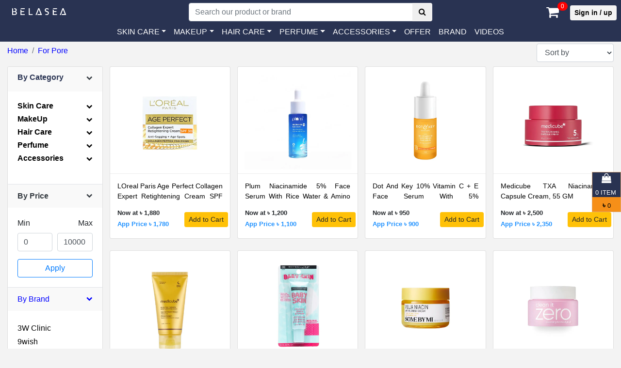

--- FILE ---
content_type: text/html; charset=utf-8
request_url: https://www.belasea.com/products/solution/pore-treatment/?page=2
body_size: 15305
content:
<!DOCTYPE html><html lang="en"><head><meta charset="utf-8"/><meta content="width=device-width, initial-scale=1.0" name="viewport"/><title>Pore-Treatment | Online Cosmetics &amp; Beauty Products Shop in Bangladesh</title><script>(function(w,d,s,l,i){w[l]=w[l]||[];w[l].push({'gtm.start':
    new Date().getTime(),event:'gtm.js'});var f=d.getElementsByTagName(s)[0],
    j=d.createElement(s),dl=l!='dataLayer'?'&l='+l:'';j.async=true;j.src=
    'https://www.googletagmanager.com/gtm.js?id='+i+dl;f.parentNode.insertBefore(j,f);
    })(window,document,'script','dataLayer','GTM-5PXHTTM');</script><meta content="Buy a huge collection of authentic cosmetics &amp; beauty products online at Belasea. The cosmetics &amp; beauty products are affordable for any budget." name="description"/><meta content="Cosmetics &amp; beauty products, belasea BD, belasea, belasea fb, cosmetics, hair fall solution, Oily Skin Solution, Acne Treatment, Dry Skin Solution, Whitening Solution skin care, hair care, makeup, perfume, the body shop, mac, milani, Urban Decay, real techniques, Anastasia Beverly Hills, anafeli paris, nior, jordana, makeup revelution" name="keyword"/><meta content="Mohibul Islam" name="author"/><meta content="Jayed Hossain Jibon" name="designer"/><meta content="Belasea | A home for authentic beauty products" property="og:title"/><meta content="Buy a huge collection of authentic cosmetics &amp; beauty products online at Belasea. The cosmetics &amp; beauty products are affordable for any budget." property="og:description"/><meta content="https://belasea.com/" property="og:url"/><meta content="https://belasea.sgp1.digitaloceanspaces.com/static/images/meta-info/meta-image.png" property="og:image"/><meta content="Website" property="og:type"/><meta content="Belasea" property="og:site_name"/><meta content="help.belasea@gmail.com" property="og:email"/><meta content="summary_large_image" name="twitter:card"/><meta content="@BelaseaBD" name="twitter:site"/><meta content="@BelaseaBD" name="twitter:creator"/><meta content="Belasea | A home for authentic beauty products" name="twitter:title"/><meta content="Buy a huge collection of authentic cosmetics &amp; beauty products online at Belasea. The cosmetics &amp; beauty products are affordable for any budget." name="twitter:description"/><meta content="https://belasea.sgp1.digitaloceanspaces.com/static/images/meta-info/meta-image.png" name="twitter:image"/><meta content="This is a description of the image." name="twitter:image:alt"/><meta content="notranslate" name="google"/><meta content="Jpk4n8hwbsFOUbJXV82TGhQoM65wL8cLmJ71Vj2dZbY" name="google-site-verification"/><meta content="hY7j2QtfaUWYwWmLO32q2wsr6ZIuIC_DWZPfIx0KGlY" name="google-site-verification"/><link href="https://belasea.sgp1.digitaloceanspaces.com/static/images/logo/belasea23.png" rel="icon" type="image/png"/><link crossorigin="anonymous" href="https://stackpath.bootstrapcdn.com/bootstrap/4.1.3/css/bootstrap.min.css" integrity="sha384-MCw98/SFnGE8fJT3GXwEOngsV7Zt27NXFoaoApmYm81iuXoPkFOJwJ8ERdknLPMO" rel="stylesheet"/><link href="https://stackpath.bootstrapcdn.com/font-awesome/4.7.0/css/font-awesome.min.css" rel="stylesheet"/><link href="https://fonts.googleapis.com/css?family=Ubuntu" rel="stylesheet"/><link href="https://fonts.googleapis.com/css?family=Hind+Siliguri" rel="stylesheet"/><link href="https://belasea.sgp1.digitaloceanspaces.com/static/css/bootstrap.min.css" rel="stylesheet"/><link href="https://belasea.sgp1.digitaloceanspaces.com/static/css/ui.css" rel="stylesheet"/><link href="https://belasea.sgp1.digitaloceanspaces.com/static/css/style.css" rel="stylesheet"/><link href="https://belasea.sgp1.digitaloceanspaces.com/static/css/responsive.css" rel="stylesheet"/><script src="https://belasea.sgp1.digitaloceanspaces.com/static/js/jquery-2.0.0.min.js"></script></head><body><noscript><iframe height="0" src="https://www.googletagmanager.com/ns.html?id=GTM-5PXHTTM" style="display:none;visibility:hidden" width="0"></iframe></noscript><header class="section-header" id="top-header"><div class="install_app"><a href="https://play.google.com/store/apps/details?id=com.belasea" target="_blank"><img alt="App logo not found" class="img-fluid img-responsive" src="https://belasea.sgp1.digitaloceanspaces.com/static/images/logo/app.webp"/></a></div><section class="header-main"><div class="container-fluid"><div class="row align-items-center"><div class="col-lg-7-24 col-sm-5 col-4"><div class="brand-wrap"><h3 class="logo-text"><a class="text-white" href="/"><img alt="Belasea logo not found" class="img-fluid img-responsive" src="https://belasea.sgp1.digitaloceanspaces.com/static/images/logo/belasea-logo.png"/></a></h3></div></div><div class="col-lg-10-24 col-sm-12 order-3 order-lg-2 pt-1"><form action="/search/search-product/" class="search-wrap" method="get"><div class="input-group w-100"><input class="form-control" name="q" placeholder="Search our product or brand" style="width:55%;" type="text" value=""/><div class="input-group-append"><button class="btn btn-gray search" type="submit"><i class="fa fa-search"></i></button></div></div></form></div><div class="col-lg-7-24 col-sm-7 col-8 order-2 order-lg-3"><div class="row justify-content-between"><div class="col-6 col-sm-9 col-md-9 col-lg-9 col-xl-9 notify_icon"><div class="icontext float-right pt-2"><div class="icon-wrap icon-xs text-light"><a href="/carts/cart_list/"><span class="fa fa-shopping-cart text-white"></span></a><span class="notify">0</span></div></div></div><div class="col-6 col-sm-3 col-md-3 col-lg-3 col-xl-3"><div class="pt-2 signUpIn" style="margin-left: 71px"><a class="btn btn-sm text-center float-right sign_in_button" href="/account/login/">Sign in / up</a></div></div></div></div></div></div></section><section class="header-navigation"><nav class="navbar navbar-expand-lg navbar-light" id="main_navbar"><button aria-controls="navbarSupportedContent" aria-expanded="false" aria-label="Toggle navigation" class="navbar-toggler" data-target="#navbarSupportedContent" data-toggle="collapse" id="toggleNavigation" type="button"><span class="line"></span><span class="line"></span><span class="line" style="margin-bottom: 0;"></span></button><div class="collapse navbar-collapse justify-content-center" id="navbarSupportedContent"><ul class="navbar-nav"><li class="nav-item dropdown"><a aria-expanded="false" aria-haspopup="true" class="nav-link dropdown-toggle" data-toggle="dropdown" href="#" id="skin_care_dropdown" role="button">SKIN CARE</a><ul aria-labelledby="skin_care_dropdown" class="dropdown-menu"><li><a class="dropdown-item hvr-sweep-to-right" href="/products/skin-care/body/">Body</a></li><li><a class="dropdown-item" href="/products/skin-care/eyes/">Eyes</a></li><li><a class="dropdown-item" href="/products/skin-care/face/">Face</a></li><li><a class="dropdown-item" href="/products/skin-care/hands/">Hands</a></li><li><a class="dropdown-item" href="/products/skin-care/lips/">Lips</a></li></ul></li><li class="nav-item dropdown"><a aria-expanded="false" aria-haspopup="true" class="nav-link dropdown-toggle" data-toggle="dropdown" href="#" id="makeup_dropdown" role="button">MAKEUP</a><ul aria-labelledby="makeup_dropdown" class="dropdown-menu"><li><a class="dropdown-item" href="/products/makeup/eyes/">Eyes</a></li><li><a class="dropdown-item" href="/products/makeup/face/">Face</a></li><li><a class="dropdown-item" href="/products/makeup/lips/">Lips</a></li><li><a class="dropdown-item" href="/products/makeup/nails/">Nails</a></li><li><a class="dropdown-item" href="/products/makeup/makeup-brush/">Makeup Brush</a></li></ul></li><li class="nav-item dropdown"><a aria-expanded="false" aria-haspopup="true" class="nav-link dropdown-toggle" data-toggle="dropdown" href="#" id="hair_care_dropdown" role="button">HAIR CARE</a><ul aria-labelledby="hair_care_dropdown" class="dropdown-menu"><li><a class="dropdown-item" href="/products/hair-care/conditioner/">Conditioner</a></li><li><a class="dropdown-item" href="/products/hair-care/hair-colors/">Hair Colors</a></li><li><a class="dropdown-item" href="/products/hair-care/shampoo/">Shampoo</a></li></ul></li><li class="nav-item dropdown"><a aria-expanded="false" aria-haspopup="true" class="nav-link dropdown-toggle" data-toggle="dropdown" href="/products/category/perfume/" id="perfume_dropdown" role="button">PERFUME</a><ul aria-labelledby="perfume_dropdown" class="dropdown-menu"><li><a class="dropdown-item" href="/products/perfume/woman/">Woman</a></li><li><a class="dropdown-item" href="/products/perfume/men/">Men</a></li></ul></li><li class="nav-item dropdown"><a aria-expanded="false" aria-haspopup="true" class="nav-link dropdown-toggle" data-toggle="dropdown" href="#" id="perfume_dropdown" role="button"><span class="text-uppercase">Accessories</span></a><ul aria-labelledby="perfume_dropdown" class="dropdown-menu"><li><a class="dropdown-item" href="/products/accessories/headphones/">Headphones</a></li></ul></li><li class="nav-item"><a class="nav-link text-uppercase" href="/products/product-offer/offer/">Offer</a></li><li class="nav-item"><a class="nav-link text-uppercase" href="/products/brand/">Brand</a></li><li class="nav-item"><a class="nav-link" href="https://www.youtube.com/channel/UCqnoPX5wWCdLAyC7cHGsEcg" target="_blank">VIDEOS</a></li></ul></div></nav></section></header><section class="section-content" id="product"><div class="container-fluid"><div class="product_category"><div class="row"><div class="col-12 col-sm-6 col-md-8 col-lg-8 col-xl-8"><nav aria-label="breadcrumb"><ol class="breadcrumb" style="background-color: #F3F3F3; padding-left: 0px !important; padding-top: 7px !important; margin-bottom: 0px !important;"><li class="breadcrumb-item"><a href="/">Home</a></li><li class="breadcrumb-item"><a href="/products/solution/pore-treatment/">For Pore</a></li></ol></nav></div><script type="text/javascript">
    function myFunction() {
        document.getElementById('sort-form').submit();
    }
</script><div class="col col-sm-4 col-md-4 col-lg-4 col-xl-4"><div class="form-group pt-2" id="sort_by_filter" style="margin-bottom: 0px !important; padding-top: 4px !important;"><form action="" class="form-inline" id="sort-form" method="get"><select class="form-control" id="sort_by" name="sort_by" onchange="myFunction()" required=""><option disabled="" selected="">Sort by</option><option value="1">Name ASC</option><option value="2">Name DESC</option><option value="3">Price ASC</option><option value="4">Price DESC</option><option value="5">Discount ASC</option><option value="6">Discount DESC</option></select><script type="application/javascript">
                $(document).ready(function () {
                    let sort_by = "";
                    if (sort_by) {
                        $("select#sort_by").val(sort_by);
                    }
                });
            </script></form></div></div></div><div class="row-sm"><aside class="col-12 col-sm-12 col-md-2 col-lg-2 col-xl-2 pt-2 mb-4"><div class="custom_filter"><div class="card card-filter"><article class="card-group-item"><header class="card-header"><a aria-expanded="true" class="" data-target="#collapse22" data-toggle="collapse" href="#"><i class="icon-action fa fa-chevron-down text-dark"></i><h6 class="font-weight-bold" style="color: #293352">By Category</h6></a></header><div id="collapse22"><div class="card-body"><ul class="list-unstyled"><li><a aria-expanded="true" data-target="#collapse221" data-toggle="collapse" href=""><i class="icon-action fa fa-chevron-down" id="first"></i><h6 class="cat"><span class="font-weight-bold">Skin Care</span></h6></a><div class="filter-content collapse" id="collapse221"><div class="card-body p-0 pl-3"><ul class="list-unstyled"><li class="sub-cat"><a href="/products/skin-care/body/">Body</a></li><li class="sub-cat"><a href="/products/skin-care/eyes/">Eyes</a></li><li class="sub-cat"><a href="/products/skin-care/face/">Face</a></li><li class="mb-2 sub-cat"><a href="/products/skin-care/hands/">Hands</a></li></ul></div></div></li><li><a aria-expanded="true" data-target="#collapse222" data-toggle="collapse" href="#"><i class="icon-action fa fa-chevron-down"></i><h6 class="cat"><span class="font-weight-bold">MakeUp</span></h6></a><div class="filter-content collapse" id="collapse222"><div class="card-body p-0 pl-3"><ul class="list-unstyled"><li class="sub-cat"><a href="/products/makeup/eyes/">Eyes</a></li><li class="sub-cat"><a href="/products/makeup/face/">Face</a></li><li class="sub-cat"><a href="/products/makeup/lips/">Lips</a></li><li class="sub-cat"><a href="/products/makeup/nails/">Nails</a></li><li class="mb-2 sub-cat"><a href="/products/makeup/makeup-brush/">Makeup Brush</a></li></ul></div></div></li><li><a aria-expanded="true" data-target="#collapse223" data-toggle="collapse" href="#"><i class="icon-action fa fa-chevron-down"></i><h6 class="title"><span class="font-weight-bold">Hair Care</span></h6></a><div class="filter-content collapse" id="collapse223"><div class="card-body p-0 pl-3"><ul class="list-unstyled"><li class="sub-cat"><a href="/products/hair-care/conditioner/">Conditioner</a></li><li class="sub-cat"><a href="/products/hair-care/hair-color/">Hair Colors</a></li><li class="mb-2 sub-cat"><a href="/products/hair-care/shampoo/">Shampoo</a></li></ul></div></div></li><li><a aria-expanded="true" data-target="#collapse224" data-toggle="collapse" href="#"><i class="icon-action fa fa-chevron-down"></i><h6 class="cat"><span class="font-weight-bold">Perfume</span></h6></a><div class="filter-content collapse" id="collapse224"><div class="card-body p-0 pl-3"><ul class="list-unstyled"><li class="sub-cat"><a href="/products/perfume/woman/">Women</a></li><li class="mb-2 sub-cat"><a href="/products/perfume/men/">Men</a></li></ul></div></div></li><li><a aria-expanded="true" data-target="#collapse225" data-toggle="collapse" href="#"><i class="icon-action fa fa-chevron-down"></i><h6 class="cat"><span class="font-weight-bold">Accessories</span></h6></a><div class="filter-content collapse" id="collapse225"><div class="card-body p-0 pl-3"><ul class="list-unstyled"><li class="mb-2 sub-cat"><a href="/products/accessories/headphones/">Headphones</a></li></ul></div></div></li></ul></div></div></article><article class="card-group-item" id="search_field_hide"><header class="card-header"><a data-target="#collapse33" data-toggle="collapse" href="#"><i class="icon-action fa fa-chevron-down text-dark"></i><h6 class="title text-dark font-weight-bold">By Price</h6></a></header><script>
                $(document).ready(function () {
                    $('#price-apply').click(function (e) {

                        var min = $('#min12').val();
                        var max = $('#max12').val();

                        if (min) {
                            var value = min;
                            var intRegex = /^\d+$/;

                            if (!intRegex.test(value)) {
                                var errors = "Field must be numeric.";
                                success = false;

                                toastr.options = {
                                    "closeButton": true,
                                    "positionClass": "toast-top-center",
                                    "progressBar": true,
                                };
                                toastr.error("Price min field.", errors);

                                e.preventDefault();
                            }
                        } else {
                            errors = "Field can not be blank.";
                            success = false;

                            toastr.options = {
                                "closeButton": true,
                                "positionClass": "toast-top-center",
                                "progressBar": true,
                            };
                            toastr.error("Price min field.", errors);

                            e.preventDefault();
                        }
                        if (max) {
                            var value = max;
                            var intRegex = /^\d+$/;
                            if (!intRegex.test(value)) {
                                var errors = "Field must be numeric.";

                                toastr.options = {
                                    "closeButton": true,
                                    "positionClass": "toast-top-center",
                                    "progressBar": true,
                                };
                                toastr.error("Price max field.", errors);

                                e.preventDefault();
                            }
                        } else {
                            errors = "Field can not be blank.";

                            toastr.options = {
                                "closeButton": true,
                                "positionClass": "toast-top-center",
                                "progressBar": true,
                            };
                            toastr.error("Price max field.", errors);

                            e.preventDefault();
                        }
                    });
                })
            </script><div class="filter-content collapse show" id="collapse33"><form action="." method="get"><div class="card-body"><div class="form-row"><div class="form-group col-md-6"><label>Min</label><input class="form-control" id="min12" name="min" placeholder="৳ 0" value="0"/></div><div class="form-group text-right col-md-6"><label>Max</label><input class="form-control" id="max12" name="max" placeholder="৳ 10000" value="10000"/></div></div><button class="btn btn-block btn-outline-primary" id="price-apply">Apply</button></div></form></div></article><article class="card-group-item" id="brand_filter"><header class="card-header"><a data-target="#collapse44" data-toggle="collapse" href="#"><i class="icon-action fa fa-chevron-down"></i><h6 class="title">By Brand</h6></a></header><div class="filter-content collapse show" id="collapse44"><div class="card-body"><div style="height: 240px; overflow-y: scroll;"><ul class="list-unstyled"><li class="brand_color my-1"><a href="/products/brand/3w-clinic/">3W Clinic</a></li><li class="brand_color my-1"><a href="/products/brand/9wish/">9wish</a></li><li class="brand_color my-1"><a href="/products/brand/a-bo/">A &amp; Bo</a></li><li class="brand_color my-1"><a href="/products/brand/a-bonne/">A Bonne</a></li><li class="brand_color my-1"><a href="/products/brand/aoa/">AOA</a></li><li class="brand_color my-1"><a href="/products/brand/ar/">AR</a></li><li class="brand_color my-1"><a href="/products/brand/absolute-new-york/">Absolute New York</a></li><li class="brand_color my-1"><a href="/products/brand/acwell/">Acwell</a></li><li class="brand_color my-1"><a href="/products/brand/alfredo-feemas/">Alfredo Feemas</a></li><li class="brand_color my-1"><a href="/products/brand/ambassador/">Ambassador</a></li><li class="brand_color my-1"><a href="/products/brand/amlactin/">Amlactin</a></li><li class="brand_color my-1"><a href="/products/brand/anafeli-paris/">Anafeli Paris</a></li><li class="brand_color my-1"><a href="/products/brand/anastasia-beverly-hills/">Anastasia Beverly Hills</a></li><li class="brand_color my-1"><a href="/products/brand/anely/">Anely</a></li><li class="brand_color my-1"><a href="/products/brand/angel-escam/">Angel Escam</a></li><li class="brand_color my-1"><a href="/products/brand/anua/">Anua</a></li><li class="brand_color my-1"><a href="/products/brand/arazyme/">Arazyme</a></li><li class="brand_color my-1"><a href="/products/brand/aroma/">Aroma</a></li><li class="brand_color my-1"><a href="/products/brand/astral/">Astral</a></li><li class="brand_color my-1"><a href="/products/brand/athena/">Athena</a></li><li class="brand_color my-1"><a href="/products/brand/aveeno/">Aveeno</a></li><li class="brand_color my-1"><a href="/products/brand/avene/">Avene</a></li><li class="brand_color my-1"><a href="/products/brand/axis-y/">Axis Y</a></li><li class="brand_color my-1"><a href="/products/brand/aztec-secret/">Aztec Secret</a></li><li class="brand_color my-1"><a href="/products/brand/bioaqua/">BIOAQUA</a></li><li class="brand_color my-1"><a href="/products/brand/biodance/">BIODANCE</a></li><li class="brand_color my-1"><a href="/products/brand/baby-bright/">Baby Bright</a></li><li class="brand_color my-1"><a href="/products/brand/balit/">Balit</a></li><li class="brand_color my-1"><a href="/products/brand/banila-co/">Banila co</a></li><li class="brand_color my-1"><a href="/products/brand/bare-anatomy/">Bare Anatomy</a></li><li class="brand_color my-1"><a href="/products/brand/batiste/">Batiste</a></li><li class="brand_color my-1"><a href="/products/brand/beaumyr/">Beaumyr</a></li><li class="brand_color my-1"><a href="/products/brand/beaute/">Beaute</a></li><li class="brand_color my-1"><a href="/products/brand/beaute-skin-healing/">Beaute Skin Healing</a></li><li class="brand_color my-1"><a href="/products/brand/beauty/">Beauty</a></li><li class="brand_color my-1"><a href="/products/brand/beauty-formulas/">Beauty Formulas</a></li><li class="brand_color my-1"><a href="/products/brand/beauty-makeup/">Beauty Makeup</a></li><li class="brand_color my-1"><a href="/products/brand/beauty-of-joseon/">Beauty Of Joseon</a></li><li class="brand_color my-1"><a href="/products/brand/bella/">Bella</a></li><li class="brand_color my-1"><a href="/products/brand/bio-active/">Bio Active</a></li><li class="brand_color my-1"><a href="/products/brand/bio-oil/">Bio Oil</a></li><li class="brand_color my-1"><a href="/products/brand/bio-salix/">Bio Salix</a></li><li class="brand_color my-1"><a href="/products/brand/biowoman/">BioWoman</a></li><li class="brand_color my-1"><a href="/products/brand/bioderma/">Bioderma</a></li><li class="brand_color my-1"><a href="/products/brand/bioluxe/">Bioluxe</a></li><li class="brand_color my-1"><a href="/products/brand/biore/">Biore</a></li><li class="brand_color my-1"><a href="/products/brand/birthday/">Birthday</a></li><li class="brand_color my-1"><a href="/products/brand/boots/">Boots</a></li><li class="brand_color my-1"><a href="/products/brand/burts-bees/">Burt's Bees</a></li><li class="brand_color my-1"><a href="/products/brand/cosrx/">COSRX</a></li><li class="brand_color my-1"><a href="/products/brand/caplino/">Caplino</a></li><li class="brand_color my-1"><a href="/products/brand/care-nel/">Care-Nel</a></li><li class="brand_color my-1"><a href="/products/brand/cathy-doll/">Cathy Doll</a></li><li class="brand_color my-1"><a href="/products/brand/cavier/">Cavier</a></li><li class="brand_color my-1"><a href="/products/brand/cerave/">CeraVe</a></li><li class="brand_color my-1"><a href="/products/brand/cetaphil/">Cetaphil</a></li><li class="brand_color my-1"><a href="/products/brand/chapstick/">ChapStick</a></li><li class="brand_color my-1"><a href="/products/brand/cherie/">Cherie</a></li><li class="brand_color my-1"><a href="/products/brand/christian-dean/">Christian Dean</a></li><li class="brand_color my-1"><a href="/products/brand/christian-gio/">Christian Gio</a></li><li class="brand_color my-1"><a href="/products/brand/clean-and-clear/">Clean And Clear</a></li><li class="brand_color my-1"><a href="/products/brand/clear/">Clear</a></li><li class="brand_color my-1"><a href="/products/brand/clinic-plus/">Clinic Plus</a></li><li class="brand_color my-1"><a href="/products/brand/closeup/">Closeup</a></li><li class="brand_color my-1"><a href="/products/brand/colormax/">Colormax</a></li><li class="brand_color my-1"><a href="/products/brand/cos-de-baha/">Cos De BAHA</a></li><li class="brand_color my-1"><a href="/products/brand/cosmod/">Cosmod</a></li><li class="brand_color my-1"><a href="/products/brand/creme-21/">Creme 21</a></li><li class="brand_color my-1"><a href="/products/brand/cussons-baby/">Cussons Baby</a></li><li class="brand_color my-1"><a href="/products/brand/cyclear/">Cyclear</a></li><li class="brand_color my-1"><a href="/products/brand/d-ne-gold/">D ne Gold</a></li><li class="brand_color my-1"><a href="/products/brand/d-ne-nano/">D ne Nano</a></li><li class="brand_color my-1"><a href="/products/brand/dabo/">DABO</a></li><li class="brand_color my-1"><a href="/products/brand/derma-v10/">Derma V10</a></li><li class="brand_color my-1"><a href="/products/brand/deve/">Deve</a></li><li class="brand_color my-1"><a href="/products/brand/differin-gel/">Differin Gel</a></li><li class="brand_color my-1"><a href="/products/brand/dot-key/">Dot &amp; Key</a></li><li class="brand_color my-1"><a href="/products/brand/dove/">Dove</a></li><li class="brand_color my-1"><a href="/products/brand/dr-althea/">Dr Althea</a></li><li class="brand_color my-1"><a href="/products/brand/e45/">E45</a></li><li class="brand_color my-1"><a href="/products/brand/ekel/">Ekel</a></li><li class="brand_color my-1"><a href="/products/brand/elco/">Elco</a></li><li class="brand_color my-1"><a href="/products/brand/eliza-helena/">Eliza Helena</a></li><li class="brand_color my-1"><a href="/products/brand/embryolisse/">Embryolisse</a></li><li class="brand_color my-1"><a href="/products/brand/enchanteur/">Enchanteur</a></li><li class="brand_color my-1"><a href="/products/brand/esfolio/">Esfolio</a></li><li class="brand_color my-1"><a href="/products/brand/eshumi/">Eshumi</a></li><li class="brand_color my-1"><a href="/products/brand/essence/">Essence</a></li><li class="brand_color my-1"><a href="/products/brand/etude/">Etude</a></li><li class="brand_color my-1"><a href="/products/brand/eucerin/">Eucerin</a></li><li class="brand_color my-1"><a href="/products/brand/eva-claire/">Eva Claire</a></li><li class="brand_color my-1"><a href="/products/brand/everly-beauties/">Everly Beauties</a></li><li class="brand_color my-1"><a href="/products/brand/evoluderm/">Evoluderm</a></li><li class="brand_color my-1"><a href="/products/brand/fa/">Fa</a></li><li class="brand_color my-1"><a href="/products/brand/fadeout/">Fadeout</a></li><li class="brand_color my-1"><a href="/products/brand/fanola/">Fanola</a></li><li class="brand_color my-1"><a href="/products/brand/farmstay/">Farmstay</a></li><li class="brand_color my-1"><a href="/products/brand/fenyi/">Fenyi</a></li><li class="brand_color my-1"><a href="/products/brand/fiorea/">Fiorea</a></li><li class="brand_color my-1"><a href="/products/brand/flormar/">Flormar</a></li><li class="brand_color my-1"><a href="/products/brand/fruiser/">Fruiser</a></li><li class="brand_color my-1"><a href="/products/brand/fruit-of-the-earth/">Fruit of The Earth</a></li><li class="brand_color my-1"><a href="/products/brand/gfors/">GFORS</a></li><li class="brand_color my-1"><a href="/products/brand/garnier/">Garnier</a></li><li class="brand_color my-1"><a href="/products/brand/geeoo/">Geeoo</a></li><li class="brand_color my-1"><a href="/products/brand/gillette/">Gillette</a></li><li class="brand_color my-1"><a href="/products/brand/glow-and-lovely/">Glow and Lovely</a></li><li class="brand_color my-1"><a href="/products/brand/gold-collection/">Gold Collection</a></li><li class="brand_color my-1"><a href="/products/brand/goodal/">Goodal</a></li><li class="brand_color my-1"><a href="/products/brand/grace-day/">Grace Day</a></li><li class="brand_color my-1"><a href="/products/brand/groome/">Groome</a></li><li class="brand_color my-1"><a href="/products/brand/hada-labo/">Hada Labo</a></li><li class="brand_color my-1"><a href="/products/brand/haruharu/">Haruharu</a></li><li class="brand_color my-1"><a href="/products/brand/hchana/">Hchana</a></li><li class="brand_color my-1"><a href="/products/brand/head-and-shoulders/">Head And Shoulders</a></li><li class="brand_color my-1"><a href="/products/brand/heimish/">Heimish</a></li><li class="brand_color my-1"><a href="/products/brand/herbal-essences/">Herbal Essences</a></li><li class="brand_color my-1"><a href="/products/brand/himalaya/">Himalaya</a></li><li class="brand_color my-1"><a href="/products/brand/im-from/">I'm from</a></li><li class="brand_color my-1"><a href="/products/brand/imagic/">IMAGIC</a></li><li class="brand_color my-1"><a href="/products/brand/iunik/">IUNIK</a></li><li class="brand_color my-1"><a href="/products/brand/innisfree/">Innisfree</a></li><li class="brand_color my-1"><a href="/products/brand/irium/">Irium</a></li><li class="brand_color my-1"><a href="/products/brand/isntree/">Isntree</a></li><li class="brand_color my-1"><a href="/products/brand/j-cat-beauty/">J Cat Beauty</a></li><li class="brand_color my-1"><a href="/products/brand/j-vita/">J. Vita</a></li><li class="brand_color my-1"><a href="/products/brand/jamaican-mango-lime/">Jamaican Mango &amp; Lime</a></li><li class="brand_color my-1"><a href="/products/brand/jergens/">Jergens</a></li><li class="brand_color my-1"><a href="/products/brand/jigott/">Jigott</a></li><li class="brand_color my-1"><a href="/products/brand/jocelyn/">Jocelyn</a></li><li class="brand_color my-1"><a href="/products/brand/johnson/">Johnson</a></li><li class="brand_color my-1"><a href="/products/brand/jolen/">Jolen</a></li><li class="brand_color my-1"><a href="/products/brand/jordana/">Jordana</a></li><li class="brand_color my-1"><a href="/products/brand/jumiso/">Jumiso</a></li><li class="brand_color my-1"><a href="/products/brand/juno/">Juno</a></li><li class="brand_color my-1"><a href="/products/brand/jvelyn/">Jvelyn</a></li><li class="brand_color my-1"><a href="/products/brand/k-secret/">K Secret</a></li><li class="brand_color my-1"><a href="/products/brand/kaminomoto/">Kaminomoto</a></li><li class="brand_color my-1"><a href="/products/brand/keri/">Keri</a></li><li class="brand_color my-1"><a href="/products/brand/kidley/">Kidley</a></li><li class="brand_color my-1"><a href="/products/brand/kissera/">Kissera</a></li><li class="brand_color my-1"><a href="/products/brand/kitao/">Kitao</a></li><li class="brand_color my-1"><a href="/products/brand/kojie-san/">Kojie San</a></li><li class="brand_color my-1"><a href="/products/brand/kose-cosmeport/">Kose Cosmeport</a></li><li class="brand_color my-1"><a href="/products/brand/kota/">Kota</a></li><li class="brand_color my-1"><a href="/products/brand/kumano-cosme/">Kumano Cosme</a></li><li class="brand_color my-1"><a href="/products/brand/la-girl/">L.A. girl</a></li><li class="brand_color my-1"><a href="/products/brand/laneige/">LANEIGE</a></li><li class="brand_color my-1"><a href="/products/brand/lmltop/">LMLTOP</a></li><li class="brand_color my-1"><a href="/products/brand/la-femme/">La Femme</a></li><li class="brand_color my-1"><a href="/products/brand/la-roche-posay/">La Roche Posay</a></li><li class="brand_color my-1"><a href="/products/brand/labello/">Labello</a></li><li class="brand_color my-1"><a href="/products/brand/lador/">Lador</a></li><li class="brand_color my-1"><a href="/products/brand/lady-speed-stick/">Lady Speed Stick</a></li><li class="brand_color my-1"><a href="/products/brand/laikou/">Laikou</a></li><li class="brand_color my-1"><a href="/products/brand/lakme/">Lakme</a></li><li class="brand_color my-1"><a href="/products/brand/lanbena/">Lanbena</a></li><li class="brand_color my-1"><a href="/products/brand/lebelage/">Lebelage</a></li><li class="brand_color my-1"><a href="/products/brand/lever-ayush/">Lever Ayush</a></li><li class="brand_color my-1"><a href="/products/brand/lifebuoy/">Lifebuoy</a></li><li class="brand_color my-1"><a href="/products/brand/lilac/">Lilac</a></li><li class="brand_color my-1"><a href="/products/brand/lizk/">Lizk</a></li><li class="brand_color my-1"><a href="/products/brand/lubriderm/">Lubriderm</a></li><li class="brand_color my-1"><a href="/products/brand/lucy/">Lucy</a></li><li class="brand_color my-1"><a href="/products/brand/lux/">Lux</a></li><li class="brand_color my-1"><a href="/products/brand/m2m/">M2M</a></li><li class="brand_color my-1"><a href="/products/brand/mac/">MAC</a></li><li class="brand_color my-1"><a href="/products/brand/medb/">MEDB</a></li><li class="brand_color my-1"><a href="/products/brand/maange/">Maange</a></li><li class="brand_color my-1"><a href="/products/brand/makeup-revolution/">Makeup Revolution</a></li><li class="brand_color my-1"><a href="/products/brand/mamaearth/">Mamaearth</a></li><li class="brand_color my-1"><a href="/products/brand/mary-may/">Mary &amp; May</a></li><li class="brand_color my-1"><a href="/products/brand/matrix/">Matrix</a></li><li class="brand_color my-1"><a href="/products/brand/max-touch/">Max Touch</a></li><li class="brand_color my-1"><a href="/products/brand/maybelline/">Maybelline</a></li><li class="brand_color my-1"><a href="/products/brand/medi-peel/">Medi-Peel</a></li><li class="brand_color my-1"><a href="/products/brand/medicube/">Medicube</a></li><li class="brand_color my-1"><a href="/products/brand/melao/">Melao</a></li><li class="brand_color my-1"><a href="/products/brand/meliya-beauty/">Meliya Beauty</a></li><li class="brand_color my-1"><a href="/products/brand/mentholatum/">Mentholatum</a></li><li class="brand_color my-1"><a href="/products/brand/mido/">Mido</a></li><li class="brand_color my-1"><a href="/products/brand/mielle/">Mielle</a></li><li class="brand_color my-1"><a href="/products/brand/milani/">Milani</a></li><li class="brand_color my-1"><a href="/products/brand/minimalist/">Minimalist</a></li><li class="brand_color my-1"><a href="/products/brand/miss-mrs/">Miss &amp; Mrs.</a></li><li class="brand_color my-1"><a href="/products/brand/missha/">Missha</a></li><li class="brand_color my-1"><a href="/products/brand/mixueer/">Mixueer</a></li><li class="brand_color my-1"><a href="/products/brand/mothercare/">Mothercare</a></li><li class="brand_color my-1"><a href="/products/brand/my-little-star/">My Little Star</a></li><li class="brand_color my-1"><a href="/products/brand/nine-less/">NINE LESS</a></li><li class="brand_color my-1"><a href="/products/brand/nyx/">NYX</a></li><li class="brand_color my-1"><a href="/products/brand/nair/">Nair</a></li><li class="brand_color my-1"><a href="/products/brand/naturals-by-watsons/">Naturals by Watsons</a></li><li class="brand_color my-1"><a href="/products/brand/nature-republic/">Nature Republic</a></li><li class="brand_color my-1"><a href="/products/brand/nature-skin/">Nature Skin</a></li><li class="brand_color my-1"><a href="/products/brand/nature-therapy/">Nature Therapy</a></li><li class="brand_color my-1"><a href="/products/brand/neko-mao/">Neko Mao</a></li><li class="brand_color my-1"><a href="/products/brand/nella/">Nella</a></li><li class="brand_color my-1"><a href="/products/brand/neocell/">Neocell</a></li><li class="brand_color my-1"><a href="/products/brand/neogen-dermalogy/">Neogen Dermalogy</a></li><li class="brand_color my-1"><a href="/products/brand/neutrogena/">Neutrogena</a></li><li class="brand_color my-1"><a href="/products/brand/nicka-k/">Nicka K</a></li><li class="brand_color my-1"><a href="/products/brand/nior/">Nior</a></li><li class="brand_color my-1"><a href="/products/brand/nirvana/">Nirvana</a></li><li class="brand_color my-1"><a href="/products/brand/nivea/">Nivea</a></li><li class="brand_color my-1"><a href="/products/brand/numbuzin/">Numbuzin</a></li><li class="brand_color my-1"><a href="/products/brand/og/">OG</a></li><li class="brand_color my-1"><a href="/products/brand/ogx/">OGX</a></li><li class="brand_color my-1"><a href="/products/brand/olay/">Olay</a></li><li class="brand_color my-1"><a href="/products/brand/old-spice/">Old Spice</a></li><li class="brand_color my-1"><a href="/products/brand/omi/">Omi</a></li><li class="brand_color my-1"><a href="/products/brand/omi-sun-bears-active/">Omi Sun Bears Active</a></li><li class="brand_color my-1"><a href="/products/brand/one-spring/">One Spring</a></li><li class="brand_color my-1"><a href="/products/brand/oral-b/">Oral B</a></li><li class="brand_color my-1"><a href="/products/brand/oralabs/">Oralabs</a></li><li class="brand_color my-1"><a href="/products/brand/oyumea/">Oyumea</a></li><li class="brand_color my-1"><a href="/products/brand/palmers/">Palmer's</a></li><li class="brand_color my-1"><a href="/products/brand/palmolive/">Palmolive</a></li><li class="brand_color my-1"><a href="/products/brand/pampers/">Pampers</a></li><li class="brand_color my-1"><a href="/products/brand/pantene/">Pantene</a></li><li class="brand_color my-1"><a href="/products/brand/parachute/">Parachute</a></li><li class="brand_color my-1"><a href="/products/brand/paranon/">Paranon</a></li><li class="brand_color my-1"><a href="/products/brand/paulas-choice/">Paula's Choice</a></li><li class="brand_color my-1"><a href="/products/brand/paxmoly/">Paxmoly</a></li><li class="brand_color my-1"><a href="/products/brand/pears/">Pears</a></li><li class="brand_color my-1"><a href="/products/brand/pepsodent/">Pepsodent</a></li><li class="brand_color my-1"><a href="/products/brand/pixi/">Pixi</a></li><li class="brand_color my-1"><a href="/products/brand/plum/">Plum</a></li><li class="brand_color my-1"><a href="/products/brand/ponds/">Ponds</a></li><li class="brand_color my-1"><a href="/products/brand/power-knight/">Power Knight</a></li><li class="brand_color my-1"><a href="/products/brand/power-puff/">Power Puff</a></li><li class="brand_color my-1"><a href="/products/brand/precious-skin/">Precious Skin</a></li><li class="brand_color my-1"><a href="/products/brand/pure-ground/">Pure Ground</a></li><li class="brand_color my-1"><a href="/products/brand/purito/">Purito</a></li><li class="brand_color my-1"><a href="/products/brand/pyunkang-yul/">Pyunkang yul</a></li><li class="brand_color my-1"><a href="/products/brand/rajkonna/">Rajkonna</a></li><li class="brand_color my-1"><a href="/products/brand/real-techniques/">Real Techniques</a></li><li class="brand_color my-1"><a href="/products/brand/ribana/">Ribana</a></li><li class="brand_color my-1"><a href="/products/brand/rimmel/">Rimmel</a></li><li class="brand_color my-1"><a href="/products/brand/rohto/">Rohto</a></li><li class="brand_color my-1"><a href="/products/brand/round-lab/">Round Lab</a></li><li class="brand_color my-1"><a href="/products/brand/rusimama/">Rusimama</a></li><li class="brand_color my-1"><a href="/products/brand/sheglam/">SHEGLAM</a></li><li class="brand_color my-1"><a href="/products/brand/somebymi/">SOMEBYMI</a></li><li class="brand_color my-1"><a href="/products/brand/surmedic/">SUR.MEDIC</a></li><li class="brand_color my-1"><a href="/products/brand/sakura/">Sakura</a></li><li class="brand_color my-1"><a href="/products/brand/sasi/">Sasi</a></li><li class="brand_color my-1"><a href="/products/brand/schiff/">Schiff</a></li><li class="brand_color my-1"><a href="/products/brand/sebamed/">Sebamed</a></li><li class="brand_color my-1"><a href="/products/brand/secret-key/">Secret Key</a></li><li class="brand_color my-1"><a href="/products/brand/selsun/">Selsun</a></li><li class="brand_color my-1"><a href="/products/brand/seven-minerals/">Seven Minerals</a></li><li class="brand_color my-1"><a href="/products/brand/shiseido-fino/">Shiseido Fino</a></li><li class="brand_color my-1"><a href="/products/brand/shower-mate/">Shower Mate</a></li><li class="brand_color my-1"><a href="/products/brand/simi-emi/">Simi Emi</a></li><li class="brand_color my-1"><a href="/products/brand/simple/">Simple</a></li><li class="brand_color my-1"><a href="/products/brand/simply-cotton/">Simply cotton</a></li><li class="brand_color my-1"><a href="/products/brand/skin-aqua/">Skin Aqua</a></li><li class="brand_color my-1"><a href="/products/brand/skin-cafe/">Skin Cafe</a></li><li class="brand_color my-1"><a href="/products/brand/skin-life/">Skin Life</a></li><li class="brand_color my-1"><a href="/products/brand/skin1004/">Skin1004</a></li><li class="brand_color my-1"><a href="/products/brand/skinfood/">Skinfood</a></li><li class="brand_color my-1"><a href="/products/brand/skinlogic/">Skinlogic</a></li><li class="brand_color my-1"><a href="/products/brand/snake-brand/">Snake Brand</a></li><li class="brand_color my-1"><a href="/products/brand/soap-glory/">Soap &amp; Glory</a></li><li class="brand_color my-1"><a href="/products/brand/soonjung/">Soonjung</a></li><li class="brand_color my-1"><a href="/products/brand/spring-valley/">Spring Valley</a></li><li class="brand_color my-1"><a href="/products/brand/stives/">St.ives</a></li><li class="brand_color my-1"><a href="/products/brand/star/">Star</a></li><li class="brand_color my-1"><a href="/products/brand/streax/">Streax</a></li><li class="brand_color my-1"><a href="/products/brand/suhada/">Suhada</a></li><li class="brand_color my-1"><a href="/products/brand/sunny-isle/">Sunny Isle</a></li><li class="brand_color my-1"><a href="/products/brand/sunsilk/">Sunsilk</a></li><li class="brand_color my-1"><a href="/products/brand/superdrug/">Superdrug</a></li><li class="brand_color my-1"><a href="/products/brand/swiss-beauty/">Swiss Beauty</a></li><li class="brand_color my-1"><a href="/products/brand/thank-you-farmer/">THANK YOU FARMER</a></li><li class="brand_color my-1"><a href="/products/brand/thefaceshop/">THEFACESHOP</a></li><li class="brand_color my-1"><a href="/products/brand/tiam/">TIAM</a></li><li class="brand_color my-1"><a href="/products/brand/tnbl/">TNBL</a></li><li class="brand_color my-1"><a href="/products/brand/technic/">Technic</a></li><li class="brand_color my-1"><a href="/products/brand/the-inkey-list/">The INKEY List</a></li><li class="brand_color my-1"><a href="/products/brand/the-body-shop/">The Body Shop</a></li><li class="brand_color my-1"><a href="/products/brand/the-derma-co/">The Derma Co</a></li><li class="brand_color my-1"><a href="/products/brand/the-nbp/">The NBP</a></li><li class="brand_color my-1"><a href="/products/brand/the-ordinary/">The Ordinary</a></li><li class="brand_color my-1"><a href="/products/brand/tocobo/">Tocobo</a></li><li class="brand_color my-1"><a href="/products/brand/toni-and-guy/">Toni And Guy</a></li><li class="brand_color my-1"><a href="/products/brand/tonymoly/">TonyMoly</a></li><li class="brand_color my-1"><a href="/products/brand/tresemme/">Tresemme</a></li><li class="brand_color my-1"><a href="/products/brand/trikeel/">Trikeel</a></li><li class="brand_color my-1"><a href="/products/brand/unpa/">Unpa</a></li><li class="brand_color my-1"><a href="/products/brand/urban-decay/">Urban Decay</a></li><li class="brand_color my-1"><a href="/products/brand/valencia-gio/">Valencia Gio</a></li><li class="brand_color my-1"><a href="/products/brand/vaseline/">Vaseline</a></li><li class="brand_color my-1"><a href="/products/brand/vatika/">Vatika</a></li><li class="brand_color my-1"><a href="/products/brand/veet/">Veet</a></li><li class="brand_color my-1"><a href="/products/brand/verdio/">Verdio</a></li><li class="brand_color my-1"><a href="/products/brand/vichy-laboratoires/">Vichy Laboratoires</a></li><li class="brand_color my-1"><a href="/products/brand/vin21/">Vin21</a></li><li class="brand_color my-1"><a href="/products/brand/vitamin-e/">Vitamin E</a></li><li class="brand_color my-1"><a href="/products/brand/w-skin-laboratory/">W Skin Laboratory</a></li><li class="brand_color my-1"><a href="/products/brand/watsons/">Watsons</a></li><li class="brand_color my-1"><a href="/products/brand/wet-n-wild/">Wet n Wild</a></li><li class="brand_color my-1"><a href="/products/brand/wetell/">Wetell</a></li><li class="brand_color my-1"><a href="/products/brand/whisper/">Whisper</a></li><li class="brand_color my-1"><a href="/products/brand/white-baba/">White Baba</a></li><li class="brand_color my-1"><a href="/products/brand/wishcare/">WishCare</a></li><li class="brand_color my-1"><a href="/products/brand/xbc/">XBC</a></li><li class="brand_color my-1"><a href="/products/brand/xhc/">XHC</a></li><li class="brand_color my-1"><a href="/products/brand/xaivita/">Xaivita</a></li><li class="brand_color my-1"><a href="/products/brand/xpel/">Xpel</a></li><li class="brand_color my-1"><a href="/products/brand/yardley/">Yardley</a></li><li class="brand_color my-1"><a href="/products/brand/zoeva/">ZOEVA</a></li><li class="brand_color my-1"><a href="/products/brand/deconstruct/">deconstruct</a></li><li class="brand_color my-1"><a href="/products/brand/loreal/">loreal</a></li><li class="brand_color my-1"><a href="/products/brand/w7/">w7</a></li></ul></div></div></div></article></div></div></aside><div class="col-12 col-sm-10 col-md-10 col-lg-10 col-xl-10 pt-2" id="results-div"><div class="row-sm"><div class="col-12 col-sm-3 col-md-3 col-lg-3 col-xl-3 mb-2"><figure class="card card-product"><div class="img-wrap"><a href="/products/loreal-paris-age-perfect-collagen-expert-retightening-cream-spf-30-50-ml/"><img alt="Oops product image missing" class="img-responsive img-fluid image_zoom" src="https://belasea.sgp1.digitaloceanspaces.com/media/products/l_or%C3%A9al_paris_age_perfect_collagen_expert_retightening_spf_30_cream.webp"/></a><a class="btn-overlay" href="/products/loreal-paris-age-perfect-collagen-expert-retightening-cream-spf-30-50-ml/" style="background: darkcyan"><i class="fa fa-search-plus"><span class="pl-2">Quick view</span></i></a></div><div class="bottom-wrap"><div class="product_title_cart"><p class="text-capitalize">LOreal Paris Age Perfect Collagen Expert Retightening Cream SPF 30, 50 ML</p></div><div class="row mt-2"><div class="col col-md-9 col-lg-9 col-xl-9"><div class="font-weight-bold mb-1" style="font-size: 13px;">Now at ৳ 1,880</div><div class="font-weight-bold" style="font-size: 13px"><a data-placement="bottom" data-toggle="tooltip" href="https://play.google.com/store/apps/details?id=com.belasea" style="color: #2192FF" target="_blank" title="Install Belasea APP">App Price ৳ 1,780</a></div></div><div class="col col-md-3 col-lg-3 col-xl-3 p-1"><div class="float-right my-1"><form action="/carts/add_to_cart/" data-endpoint="/carts/add_to_cart/" method="post"><input name="csrfmiddlewaretoken" type="hidden" value="WuwSzQ43GkTDuzuc7lrAhGfmw2nUJzaAwlkY7tygSKSTQ7VF9OQxsGGxX5VNCVVG"/><fieldset><input name="product_id" type="hidden" value="3830"/><input name="quantity" type="hidden" value="1"/><input name="next" type="hidden" value="/products/solution/pore-treatment/"/><button class="btn btn-warning btn-sm add-to-cart-btn" data-product-id="SKU0003830" data-product-price="1880.00" data-product-quantity="1" data-product-title="LOreal Paris Age Perfect Collagen Expert Retightening Cream SPF 30, 50 ML" type="submit">Add to Cart</button></fieldset></form></div></div></div></div></figure></div><div class="col-12 col-sm-3 col-md-3 col-lg-3 col-xl-3 mb-2"><figure class="card card-product"><div class="img-wrap"><a href="/products/plum-niacinamide-5-face-serum-with-rice-water-amino-acid-complex-30-ml/"><img alt="Oops product image missing" class="img-responsive img-fluid image_zoom" src="https://belasea.sgp1.digitaloceanspaces.com/media/products/plum_niacinamide_face_serum.webp"/></a><a class="btn-overlay" href="/products/plum-niacinamide-5-face-serum-with-rice-water-amino-acid-complex-30-ml/" style="background: darkcyan"><i class="fa fa-search-plus"><span class="pl-2">Quick view</span></i></a></div><div class="bottom-wrap"><div class="product_title_cart"><p class="text-capitalize">Plum Niacinamide 5% Face Serum With Rice Water &amp; Amino Acid Complex, 30 ML</p></div><div class="row mt-2"><div class="col col-md-9 col-lg-9 col-xl-9"><div class="font-weight-bold mb-1" style="font-size: 13px;">Now at ৳ 1,200</div><div class="font-weight-bold" style="font-size: 13px"><a data-placement="bottom" data-toggle="tooltip" href="https://play.google.com/store/apps/details?id=com.belasea" style="color: #2192FF" target="_blank" title="Install Belasea APP">App Price ৳ 1,100</a></div></div><div class="col col-md-3 col-lg-3 col-xl-3 p-1"><div class="float-right my-1"><form action="/carts/add_to_cart/" data-endpoint="/carts/add_to_cart/" method="post"><input name="csrfmiddlewaretoken" type="hidden" value="WuwSzQ43GkTDuzuc7lrAhGfmw2nUJzaAwlkY7tygSKSTQ7VF9OQxsGGxX5VNCVVG"/><fieldset><input name="product_id" type="hidden" value="3811"/><input name="quantity" type="hidden" value="1"/><input name="next" type="hidden" value="/products/solution/pore-treatment/"/><button class="btn btn-warning btn-sm add-to-cart-btn" data-product-id="SKU0003811" data-product-price="1200.00" data-product-quantity="1" data-product-title="Plum Niacinamide 5% Face Serum With Rice Water \u0026 Amino Acid Complex, 30 ML" type="submit">Add to Cart</button></fieldset></form></div></div></div></div></figure></div><div class="col-12 col-sm-3 col-md-3 col-lg-3 col-xl-3 mb-2"><figure class="card card-product"><div class="img-wrap"><a href="/products/dot-and-key-10-vitamin-c-e-face-serum-with-5-niacinamide-30-ml/"><img alt="Oops product image missing" class="img-responsive img-fluid image_zoom" src="https://belasea.sgp1.digitaloceanspaces.com/media/products/Dot__Key_10_Vitamin_CE__5_Niacinamide_Serum.webp"/></a><a class="btn-overlay" href="/products/dot-and-key-10-vitamin-c-e-face-serum-with-5-niacinamide-30-ml/" style="background: darkcyan"><i class="fa fa-search-plus"><span class="pl-2">Quick view</span></i></a></div><div class="bottom-wrap"><div class="product_title_cart"><p class="text-capitalize">Dot and Key 10% Vitamin C + E Face Serum with 5% Niacinamide, 30 ML</p></div><div class="row mt-2"><div class="col col-md-9 col-lg-9 col-xl-9"><div class="font-weight-bold mb-1" style="font-size: 13px;">Now at ৳ 950</div><div class="font-weight-bold" style="font-size: 13px"><a data-placement="bottom" data-toggle="tooltip" href="https://play.google.com/store/apps/details?id=com.belasea" style="color: #2192FF" target="_blank" title="Install Belasea APP">App Price ৳ 900</a></div></div><div class="col col-md-3 col-lg-3 col-xl-3 p-1"><div class="float-right my-1"><form action="/carts/add_to_cart/" data-endpoint="/carts/add_to_cart/" method="post"><input name="csrfmiddlewaretoken" type="hidden" value="WuwSzQ43GkTDuzuc7lrAhGfmw2nUJzaAwlkY7tygSKSTQ7VF9OQxsGGxX5VNCVVG"/><fieldset><input name="product_id" type="hidden" value="3792"/><input name="quantity" type="hidden" value="1"/><input name="next" type="hidden" value="/products/solution/pore-treatment/"/><button class="btn btn-warning btn-sm add-to-cart-btn" data-product-id="SKU0003792" data-product-price="950.00" data-product-quantity="1" data-product-title="Dot and Key 10% Vitamin C + E Face Serum with 5% Niacinamide, 30 ML" type="submit">Add to Cart</button></fieldset></form></div></div></div></div></figure></div><div class="col-12 col-sm-3 col-md-3 col-lg-3 col-xl-3 mb-2"><figure class="card card-product"><div class="img-wrap"><a href="/products/medicube-txa-niacinamide-capsule-cream-55-gm/"><img alt="Oops product image missing" class="img-responsive img-fluid image_zoom" src="https://belasea.sgp1.digitaloceanspaces.com/media/products/medicube_txa_niacinamide_capsule_cream_55g.webp"/></a><a class="btn-overlay" href="/products/medicube-txa-niacinamide-capsule-cream-55-gm/" style="background: darkcyan"><i class="fa fa-search-plus"><span class="pl-2">Quick view</span></i></a></div><div class="bottom-wrap"><div class="product_title_cart"><p class="text-capitalize">Medicube TXA Niacinamide Capsule Cream, 55 GM</p></div><div class="row mt-2"><div class="col col-md-9 col-lg-9 col-xl-9"><div class="font-weight-bold mb-1" style="font-size: 13px;">Now at ৳ 2,500</div><div class="font-weight-bold" style="font-size: 13px"><a data-placement="bottom" data-toggle="tooltip" href="https://play.google.com/store/apps/details?id=com.belasea" style="color: #2192FF" target="_blank" title="Install Belasea APP">App Price ৳ 2,350</a></div></div><div class="col col-md-3 col-lg-3 col-xl-3 p-1"><div class="float-right my-1"><form action="/carts/add_to_cart/" data-endpoint="/carts/add_to_cart/" method="post"><input name="csrfmiddlewaretoken" type="hidden" value="WuwSzQ43GkTDuzuc7lrAhGfmw2nUJzaAwlkY7tygSKSTQ7VF9OQxsGGxX5VNCVVG"/><fieldset><input name="product_id" type="hidden" value="3751"/><input name="quantity" type="hidden" value="1"/><input name="next" type="hidden" value="/products/solution/pore-treatment/"/><button class="btn btn-warning btn-sm add-to-cart-btn" data-product-id="SKU0003751" data-product-price="2500.00" data-product-quantity="1" data-product-title="Medicube TXA Niacinamide Capsule Cream, 55 GM" type="submit">Add to Cart</button></fieldset></form></div></div></div></div></figure></div><div class="col-12 col-sm-3 col-md-3 col-lg-3 col-xl-3 mb-2"><figure class="card card-product"><div class="img-wrap"><a href="/products/medicube-kojic-acid-turmeric-night-wrapping-mask-75-ml/"><img alt="Oops product image missing" class="img-responsive img-fluid image_zoom" src="https://belasea.sgp1.digitaloceanspaces.com/media/products/medicube_kojic_acid_turmeric_night_wrapping_mask.webp"/></a><a class="btn-overlay" href="/products/medicube-kojic-acid-turmeric-night-wrapping-mask-75-ml/" style="background: darkcyan"><i class="fa fa-search-plus"><span class="pl-2">Quick view</span></i></a></div><div class="bottom-wrap"><div class="product_title_cart"><p class="text-capitalize">Medicube Kojic Acid Turmeric Night Wrapping Mask, 75 ML</p></div><div class="row mt-2"><div class="col col-md-9 col-lg-9 col-xl-9"><div class="font-weight-bold mb-1" style="font-size: 13px;">Now at ৳ 2,000</div><div class="font-weight-bold" style="font-size: 13px"><a data-placement="bottom" data-toggle="tooltip" href="https://play.google.com/store/apps/details?id=com.belasea" style="color: #2192FF" target="_blank" title="Install Belasea APP">App Price ৳ 1,950</a></div></div><div class="col col-md-3 col-lg-3 col-xl-3 p-1"><div class="float-right my-1"><form action="/carts/add_to_cart/" data-endpoint="/carts/add_to_cart/" method="post"><input name="csrfmiddlewaretoken" type="hidden" value="WuwSzQ43GkTDuzuc7lrAhGfmw2nUJzaAwlkY7tygSKSTQ7VF9OQxsGGxX5VNCVVG"/><fieldset><input name="product_id" type="hidden" value="3746"/><input name="quantity" type="hidden" value="1"/><input name="next" type="hidden" value="/products/solution/pore-treatment/"/><button class="btn btn-warning btn-sm add-to-cart-btn" data-product-id="SKU0003746" data-product-price="2000.00" data-product-quantity="1" data-product-title="Medicube Kojic Acid Turmeric Night Wrapping Mask, 75 ML" type="submit">Add to Cart</button></fieldset></form></div></div></div></div></figure></div><div class="col-12 col-sm-3 col-md-3 col-lg-3 col-xl-3 mb-2"><figure class="card card-product"><div class="img-wrap"><a href="/products/maybelline-baby-skin-instant-pore-eraser-010-clear-transparent-20-ml/"><img alt="Oops product image missing" class="img-responsive img-fluid image_zoom" src="https://belasea.sgp1.digitaloceanspaces.com/media/products/maybelline_baby_skin.webp"/></a><a class="btn-overlay" href="/products/maybelline-baby-skin-instant-pore-eraser-010-clear-transparent-20-ml/" style="background: darkcyan"><i class="fa fa-search-plus"><span class="pl-2">Quick view</span></i></a></div><div class="bottom-wrap"><div class="product_title_cart"><p class="text-capitalize">Maybelline Baby Skin Instant Pore Eraser 010 Clear Transparent, 20 ML</p></div><div class="row mt-2"><div class="col col-md-9 col-lg-9 col-xl-9"><div class="font-weight-bold mb-1" style="font-size: 13px;">Now at ৳ 950</div><div class="font-weight-bold" style="font-size: 13px"><a data-placement="bottom" data-toggle="tooltip" href="https://play.google.com/store/apps/details?id=com.belasea" style="color: #2192FF" target="_blank" title="Install Belasea APP">App Price ৳ 920</a></div></div><div class="col col-md-3 col-lg-3 col-xl-3 p-1"><div class="float-right my-1"><form action="/carts/add_to_cart/" data-endpoint="/carts/add_to_cart/" method="post"><input name="csrfmiddlewaretoken" type="hidden" value="WuwSzQ43GkTDuzuc7lrAhGfmw2nUJzaAwlkY7tygSKSTQ7VF9OQxsGGxX5VNCVVG"/><fieldset><input name="product_id" type="hidden" value="3724"/><input name="quantity" type="hidden" value="1"/><input name="next" type="hidden" value="/products/solution/pore-treatment/"/><button class="btn btn-warning btn-sm add-to-cart-btn" data-product-id="SKU0003724" data-product-price="950.00" data-product-quantity="1" data-product-title="Maybelline Baby Skin Instant Pore Eraser 010 Clear Transparent, 20 ML" type="submit">Add to Cart</button></fieldset></form></div></div></div></div></figure></div><div class="col-12 col-sm-3 col-md-3 col-lg-3 col-xl-3 mb-2"><figure class="card card-product"><div class="img-wrap"><a href="/products/some-by-mi-yuja-niacin-anti-blemish-cream-60-g/"><img alt="Oops product image missing" class="img-responsive img-fluid image_zoom" src="https://belasea.sgp1.digitaloceanspaces.com/media/products/some_by_mi_yuja_niacin_anti_blemish_cream.webp"/></a><a class="btn-overlay" href="/products/some-by-mi-yuja-niacin-anti-blemish-cream-60-g/" style="background: darkcyan"><i class="fa fa-search-plus"><span class="pl-2">Quick view</span></i></a></div><div class="bottom-wrap"><div class="product_title_cart"><p class="text-capitalize">SOME BY MI Yuja Niacin Anti Blemish Cream, 60 g</p></div><div class="row mt-2"><div class="col col-md-9 col-lg-9 col-xl-9"><div class="font-weight-bold mb-1" style="font-size: 13px;">Now at ৳ 1,650</div><div class="font-weight-bold" style="font-size: 13px"><a data-placement="bottom" data-toggle="tooltip" href="https://play.google.com/store/apps/details?id=com.belasea" style="color: #2192FF" target="_blank" title="Install Belasea APP">App Price ৳ 1,599</a></div></div><div class="col col-md-3 col-lg-3 col-xl-3 p-1"><div class="float-right my-1"><form action="/carts/add_to_cart/" data-endpoint="/carts/add_to_cart/" method="post"><input name="csrfmiddlewaretoken" type="hidden" value="WuwSzQ43GkTDuzuc7lrAhGfmw2nUJzaAwlkY7tygSKSTQ7VF9OQxsGGxX5VNCVVG"/><fieldset><input name="product_id" type="hidden" value="3705"/><input name="quantity" type="hidden" value="1"/><input name="next" type="hidden" value="/products/solution/pore-treatment/"/><button class="btn btn-warning btn-sm add-to-cart-btn" data-product-id="SKU0003705" data-product-price="1650.00" data-product-quantity="1" data-product-title="SOME BY MI Yuja Niacin Anti Blemish Cream, 60 g" type="submit">Add to Cart</button></fieldset></form></div></div></div></div></figure></div><div class="col-12 col-sm-3 col-md-3 col-lg-3 col-xl-3 mb-2"><figure class="card card-product"><div class="img-wrap"><a href="/products/banila-clean-it-zero-acerola-original-cleansing-balm-50-ml/"><img alt="Oops product image missing" class="img-responsive img-fluid image_zoom" src="https://belasea.sgp1.digitaloceanspaces.com/media/products/clean_it_zero_banila_co_50ml.webp"/></a><a class="btn-overlay" href="/products/banila-clean-it-zero-acerola-original-cleansing-balm-50-ml/" style="background: darkcyan"><i class="fa fa-search-plus"><span class="pl-2">Quick view</span></i></a></div><div class="bottom-wrap"><div class="product_title_cart"><p class="text-capitalize">Banila Clean it Zero Acerola Original Cleansing Balm, 50 ML</p></div><div class="row mt-2"><div class="col col-md-9 col-lg-9 col-xl-9"><div class="font-weight-bold mb-1" style="font-size: 13px;">Now at ৳ 1,200</div><div class="font-weight-bold" style="font-size: 13px"><a data-placement="bottom" data-toggle="tooltip" href="https://play.google.com/store/apps/details?id=com.belasea" style="color: #2192FF" target="_blank" title="Install Belasea APP">App Price ৳ 1,099</a></div></div><div class="col col-md-3 col-lg-3 col-xl-3 p-1"><div class="float-right my-1"><form action="/carts/add_to_cart/" data-endpoint="/carts/add_to_cart/" method="post"><input name="csrfmiddlewaretoken" type="hidden" value="WuwSzQ43GkTDuzuc7lrAhGfmw2nUJzaAwlkY7tygSKSTQ7VF9OQxsGGxX5VNCVVG"/><fieldset><input name="product_id" type="hidden" value="3702"/><input name="quantity" type="hidden" value="1"/><input name="next" type="hidden" value="/products/solution/pore-treatment/"/><button class="btn btn-warning btn-sm add-to-cart-btn" data-product-id="SKU0003702" data-product-price="1200.00" data-product-quantity="1" data-product-title="Banila Clean it Zero Acerola Original Cleansing Balm, 50 ML" type="submit">Add to Cart</button></fieldset></form></div></div></div></div></figure></div><div class="col-12 col-sm-3 col-md-3 col-lg-3 col-xl-3 mb-2"><figure class="card card-product"><div class="img-wrap"><a href="/products/neutrogena-silicone-oil-free-deep-clean-gel-wash-200-ml/"><img alt="Oops product image missing" class="img-responsive img-fluid image_zoom" src="https://belasea.sgp1.digitaloceanspaces.com/media/products/Neutrogena_Deep_Clean_Gel_Wash.webp"/></a><a class="btn-overlay" href="/products/neutrogena-silicone-oil-free-deep-clean-gel-wash-200-ml/" style="background: darkcyan"><i class="fa fa-search-plus"><span class="pl-2">Quick view</span></i></a></div><div class="bottom-wrap"><div class="product_title_cart"><p class="text-capitalize">Neutrogena Silicone &amp; Oil Free Deep Clean Gel Wash, 200 ML</p></div><div class="row mt-2"><div class="col col-md-9 col-lg-9 col-xl-9"><div class="font-weight-bold mb-1" style="font-size: 13px;">Now at ৳ 1,650</div><div class="font-weight-bold" style="font-size: 13px"><a data-placement="bottom" data-toggle="tooltip" href="https://play.google.com/store/apps/details?id=com.belasea" style="color: #2192FF" target="_blank" title="Install Belasea APP">App Price ৳ 1,600</a></div></div><div class="col col-md-3 col-lg-3 col-xl-3 p-1"><div class="float-right my-1"><form action="/carts/add_to_cart/" data-endpoint="/carts/add_to_cart/" method="post"><input name="csrfmiddlewaretoken" type="hidden" value="WuwSzQ43GkTDuzuc7lrAhGfmw2nUJzaAwlkY7tygSKSTQ7VF9OQxsGGxX5VNCVVG"/><fieldset><input name="product_id" type="hidden" value="3696"/><input name="quantity" type="hidden" value="1"/><input name="next" type="hidden" value="/products/solution/pore-treatment/"/><button class="btn btn-warning btn-sm add-to-cart-btn" data-product-id="SKU0003696" data-product-price="1650.00" data-product-quantity="1" data-product-title="Neutrogena Silicone \u0026 Oil Free Deep Clean Gel Wash, 200 ML" type="submit">Add to Cart</button></fieldset></form></div></div></div></div></figure></div><div class="col-12 col-sm-3 col-md-3 col-lg-3 col-xl-3 mb-2"><figure class="card card-product"><div class="img-wrap"><a href="/products/banila-co-clean-it-zero-tea-tree-ex-pore-clarifying-balm-7-ml/"><img alt="Oops product image missing" class="img-responsive img-fluid image_zoom" src="https://belasea.sgp1.digitaloceanspaces.com/media/products/clean_it_zero_tea_tree_ex_7ml.webp"/></a><a class="btn-overlay" href="/products/banila-co-clean-it-zero-tea-tree-ex-pore-clarifying-balm-7-ml/" style="background: darkcyan"><i class="fa fa-search-plus"><span class="pl-2">Quick view</span></i></a></div><div class="bottom-wrap"><div class="product_title_cart"><p class="text-capitalize">Banila Co Clean It Zero Tea Tree Ex Pore Clarifying Balm, 7 ML</p></div><div class="row mt-2"><div class="col col-md-9 col-lg-9 col-xl-9"><div class="font-weight-bold mb-1" style="font-size: 13px;">Now at ৳ 350</div><div class="font-weight-bold" style="font-size: 13px"><a data-placement="bottom" data-toggle="tooltip" href="https://play.google.com/store/apps/details?id=com.belasea" style="color: #2192FF" target="_blank" title="Install Belasea APP">App Price ৳ 320</a></div></div><div class="col col-md-3 col-lg-3 col-xl-3 p-1"><div class="float-right my-1"><form action="/carts/add_to_cart/" data-endpoint="/carts/add_to_cart/" method="post"><input name="csrfmiddlewaretoken" type="hidden" value="WuwSzQ43GkTDuzuc7lrAhGfmw2nUJzaAwlkY7tygSKSTQ7VF9OQxsGGxX5VNCVVG"/><fieldset><input name="product_id" type="hidden" value="3692"/><input name="quantity" type="hidden" value="1"/><input name="next" type="hidden" value="/products/solution/pore-treatment/"/><button class="btn btn-warning btn-sm add-to-cart-btn" data-product-id="SKU0003692" data-product-price="350.00" data-product-quantity="1" data-product-title="Banila Co Clean It Zero Tea Tree Ex Pore Clarifying Balm, 7 ML" type="submit">Add to Cart</button></fieldset></form></div></div></div></div></figure></div><div class="col-12 col-sm-3 col-md-3 col-lg-3 col-xl-3 mb-2"><figure class="card card-product"><span class="badge-danger badge-offer" style="right: 2px !important; border-radius: 5px !important; top: 2px; padding: 2px; font-size:13px">৳ 13% off</span><div class="img-wrap"><a href="/products/skin-cafe-100-natural-essential-lavender-oil/"><img alt="Oops product image missing" class="img-responsive img-fluid image_zoom" src="https://belasea.sgp1.digitaloceanspaces.com/media/products/Skin_Cafe_lavender__Essential_Oil.webp"/></a><a class="btn-overlay" href="/products/skin-cafe-100-natural-essential-lavender-oil/" style="background: darkcyan"><i class="fa fa-search-plus"><span class="pl-2">Quick view</span></i></a></div><div class="bottom-wrap"><div class="product_title_cart"><p class="text-capitalize">Skin Cafe 100% Natural Essential Lavender Oil, 10 ML</p></div><div class="row mt-2"><div class="col col-md-9 col-lg-9 col-xl-9"><div class="font-weight-bold mb-1" style="font-size: 13px;">Now at ৳ 350</div><div class="font-weight-bold" style="font-size: 13px"><a data-placement="bottom" data-toggle="tooltip" href="https://play.google.com/store/apps/details?id=com.belasea" style="color: #2192FF" target="_blank" title="Install Belasea APP">App Price ৳ 350</a></div></div><div class="col col-md-3 col-lg-3 col-xl-3 p-1"><div class="float-right my-1"><form action="/carts/add_to_cart/" data-endpoint="/carts/add_to_cart/" method="post"><input name="csrfmiddlewaretoken" type="hidden" value="WuwSzQ43GkTDuzuc7lrAhGfmw2nUJzaAwlkY7tygSKSTQ7VF9OQxsGGxX5VNCVVG"/><fieldset><input name="product_id" type="hidden" value="2574"/><input name="quantity" type="hidden" value="1"/><input name="next" type="hidden" value="/products/solution/pore-treatment/"/><button class="btn btn-warning btn-sm add-to-cart-btn" data-product-id="SKU0002574" data-product-price="350.00" data-product-quantity="1" data-product-title="Skin Cafe 100% Natural Essential Lavender Oil, 10 ML" type="submit">Add to Cart</button></fieldset></form></div></div></div></div></figure></div><div class="col-12 col-sm-3 col-md-3 col-lg-3 col-xl-3 mb-2"><figure class="card card-product"><span class="badge-danger badge-offer" style="right: 2px !important; border-radius: 5px !important; top: 2px; padding: 2px; font-size:13px">৳ 35% off</span><div class="img-wrap"><a href="/products/cosrx-aha-bha-vitamin-c-booster-serum/"><img alt="Oops product image missing" class="img-responsive img-fluid image_zoom" src="https://belasea.sgp1.digitaloceanspaces.com/media/products/aha-bha-vitamin-c-booster-serum-30ml.webp"/></a><a class="btn-overlay" href="/products/cosrx-aha-bha-vitamin-c-booster-serum/" style="background: darkcyan"><i class="fa fa-search-plus"><span class="pl-2">Quick view</span></i></a></div><div class="bottom-wrap"><div class="product_title_cart"><p class="text-capitalize">COSRX AHA BHA Vitamin C Booster Serum</p></div><div class="row mt-2"><div class="col col-md-9 col-lg-9 col-xl-9"><div class="font-weight-bold mb-1" style="font-size: 13px;">Now at ৳ 1,600</div><div class="font-weight-bold" style="font-size: 13px"><a data-placement="bottom" data-toggle="tooltip" href="https://play.google.com/store/apps/details?id=com.belasea" style="color: #2192FF" target="_blank" title="Install Belasea APP">App Price ৳ 1,250</a></div></div><div class="col col-md-3 col-lg-3 col-xl-3 p-1"><div class="float-right my-1"><form action="/carts/add_to_cart/" data-endpoint="/carts/add_to_cart/" method="post"><input name="csrfmiddlewaretoken" type="hidden" value="WuwSzQ43GkTDuzuc7lrAhGfmw2nUJzaAwlkY7tygSKSTQ7VF9OQxsGGxX5VNCVVG"/><fieldset><input name="product_id" type="hidden" value="2369"/><input name="quantity" type="hidden" value="1"/><input name="next" type="hidden" value="/products/solution/pore-treatment/"/><button class="btn btn-warning btn-sm add-to-cart-btn" data-product-id="SKU0002369" data-product-price="1600.00" data-product-quantity="1" data-product-title="COSRX AHA BHA Vitamin C Booster Serum" type="submit">Add to Cart</button></fieldset></form></div></div></div></div></figure></div></div><div class="row justify-content-center"><nav aria-label="Topics pagination" class="mb-4"><ul class="pagination"><li class="page-item"><a class="page-link" href="?page=1">First</a></li><li class="page-item"><a class="page-link" href="?page=1">Previous</a></li><li class="page-item"><a class="page-link" href="?page=1">1</a></li><li class="page-item active"><span class="page-link">2 <span class="sr-only">(current)</span></span></li><li class="page-item"><a class="page-link" href="?page=3">3</a></li><li class="page-item"><a class="page-link" href="?page=4">4</a></li><li class="page-item"><a class="page-link" href="?page=3">Next</a></li><li class="page-item"><a class="page-link" href="?page=9">Last</a></li></ul></nav></div></div><script>
                            document.addEventListener('DOMContentLoaded', function() {
                                const addToCartButtons = document.querySelectorAll('.add-to-cart-btn');

                                addToCartButtons.forEach(function(button, index) {
                                    button.addEventListener('click', function(e) {
                                        e.preventDefault(); 

                                        const form = this.closest("form");
                                        const productId = this.getAttribute('data-product-id') || '';
                                        const productTitle = this.getAttribute('data-product-title') || '';
                                        const productPrice = parseFloat(this.getAttribute('data-product-price')) || 0;
                                        const quantity = parseInt(this.getAttribute('data-product-quantity')) || 1;

                                        // Fire GA4 Add to Cart event
                                        dataLayer.push({ ecommerce: null });
                                            dataLayer.push({
                                            event: "add_to_cart",
                                            ecommerce: {
                                                currency: "BDT",
                                                value: productPrice * quantity,
                                                items: [
                                                    {
                                                        item_id: productId,
                                                        item_name: productTitle,
                                                        price: productPrice,
                                                        quantity: quantity
                                                    }
                                                ]
                                            }
                                        });

                                        // Submit form after short delay so GA4 event has time to fire
                                        setTimeout(() => {
                                            if (form) form.submit();
                                        }, 300); // 300ms is usually enough
                                    });
                                });
                            });
                        </script><script>
                            window.dataLayer = window.dataLayer || [];
                            
                            // Clear the previous ecommerce object
                            dataLayer.push({ ecommerce: null });

                            // Push new view_item_list event
                            dataLayer.push({
                                event: "view_item_list",
                                ecommerce: {
                                    item_list_id: "category_",
                                    item_list_name: "",
                                    items: [
                                        
                                            
                                                
                                                {
                                                    item_id: "SKU0003830",
                                                    item_name: "LOreal Paris Age Perfect Collagen Expert Retightening Cream SPF 30, 50 ML",
                                                    discount: 41.25,
                                                    price: 1880.00,
                                                    quantity: 1,
                                                    item_brand: "",
                                                    item_category: ""
                                                },
                                                
                                            
                                        
                                            
                                                
                                                {
                                                    item_id: "SKU0003811",
                                                    item_name: "Plum Niacinamide 5% Face Serum With Rice Water \u0026 Amino Acid Complex, 30 ML",
                                                    discount: 33.33,
                                                    price: 1200.00,
                                                    quantity: 1,
                                                    item_brand: "",
                                                    item_category: ""
                                                },
                                                
                                            
                                        
                                            
                                                
                                                {
                                                    item_id: "SKU0003792",
                                                    item_name: "Dot and Key 10% Vitamin C + E Face Serum with 5% Niacinamide, 30 ML",
                                                    discount: 36.67,
                                                    price: 950.00,
                                                    quantity: 1,
                                                    item_brand: "",
                                                    item_category: ""
                                                },
                                                
                                            
                                        
                                            
                                                
                                                {
                                                    item_id: "SKU0003751",
                                                    item_name: "Medicube TXA Niacinamide Capsule Cream, 55 GM",
                                                    discount: 28.57,
                                                    price: 2500.00,
                                                    quantity: 1,
                                                    item_brand: "",
                                                    item_category: ""
                                                },
                                                
                                            
                                        
                                            
                                                
                                                {
                                                    item_id: "SKU0003746",
                                                    item_name: "Medicube Kojic Acid Turmeric Night Wrapping Mask, 75 ML",
                                                    discount: 23.08,
                                                    price: 2000.00,
                                                    quantity: 1,
                                                    item_brand: "",
                                                    item_category: ""
                                                },
                                                
                                            
                                        
                                            
                                                
                                                {
                                                    item_id: "SKU0003724",
                                                    item_name: "Maybelline Baby Skin Instant Pore Eraser 010 Clear Transparent, 20 ML",
                                                    discount: 36.67,
                                                    price: 950.00,
                                                    quantity: 1,
                                                    item_brand: "",
                                                    item_category: ""
                                                },
                                                
                                            
                                        
                                            
                                                
                                                {
                                                    item_id: "SKU0003705",
                                                    item_name: "SOME BY MI Yuja Niacin Anti Blemish Cream, 60 g",
                                                    discount: 31.25,
                                                    price: 1650.00,
                                                    quantity: 1,
                                                    item_brand: "",
                                                    item_category: ""
                                                },
                                                
                                            
                                        
                                            
                                                
                                                {
                                                    item_id: "SKU0003702",
                                                    item_name: "Banila Clean it Zero Acerola Original Cleansing Balm, 50 ML",
                                                    discount: 33.33,
                                                    price: 1200.00,
                                                    quantity: 1,
                                                    item_brand: "",
                                                    item_category: ""
                                                },
                                                
                                            
                                        
                                            
                                                
                                                {
                                                    item_id: "SKU0003696",
                                                    item_name: "Neutrogena Silicone \u0026 Oil Free Deep Clean Gel Wash, 200 ML",
                                                    discount: 34.00,
                                                    price: 1650.00,
                                                    quantity: 1,
                                                    item_brand: "",
                                                    item_category: ""
                                                },
                                                
                                            
                                        
                                            
                                                
                                                {
                                                    item_id: "SKU0003692",
                                                    item_name: "Banila Co Clean It Zero Tea Tree Ex Pore Clarifying Balm, 7 ML",
                                                    discount: 22.22,
                                                    price: 350.00,
                                                    quantity: 1,
                                                    item_brand: "",
                                                    item_category: ""
                                                },
                                                
                                            
                                        
                                            
                                                
                                                {
                                                    item_id: "SKU0002574",
                                                    item_name: "Skin Cafe 100% Natural Essential Lavender Oil, 10 ML",
                                                    discount: 12.50,
                                                    price: 350.00,
                                                    quantity: 1,
                                                    item_brand: "",
                                                    item_category: ""
                                                },
                                                
                                            
                                        
                                            
                                                
                                                {
                                                    item_id: "SKU0002369",
                                                    item_name: "COSRX AHA BHA Vitamin C Booster Serum",
                                                    discount: 34.96,
                                                    price: 1600.00,
                                                    quantity: 1,
                                                    item_brand: "",
                                                    item_category: ""
                                                }
                                                
                                            
                                        
                                    ]
                                }
                            });
                        </script></div></div></div></section><div class="openbtn" onclick="openNav()"><div class="icon-bar"><div class="shopping-bag" style="background: #293352; color: white"><h5 class="text-center"><i class="fa fa-shopping-bag"></i></h5><p style="font-size: 13px; text-align: center">0 <span class="mr-1">ITEM</span></p></div><div class="amount-item" style="background: #F68F18; color: black"><p class="text-center"><span class="mr-1"><b style="font-size: 15px">৳</b></span><span style="font-size: 13px !important">0</span></p></div></div></div><script>
    function openNav() {
        document.getElementById("mySidepanel").style.width = "350px";
    }
    function closeNav() {
        document.getElementById("mySidepanel").style.width = "0";
    }
</script><section class="sidepanel" id="mySidepanel"><div class="cart-section"><div class="cart-open-close"><div class="container"><div class="row"><div class="col-sm-12 col-6 col-md-6 col-lg-6 col-xl-6"><h5>Cart Items</h5></div><div class="col-sm-12 col-6 col-md-6 col-lg-6 col-xl-6"><h2 class="closebtn" onclick="closeNav()"><a href="javascript:void(0)"><span class="close-button">x</span></a></h2></div></div></div></div><div class="empty-cart"><div class="container"><div class="row"><div class="col my-5"><div class="text-center"><div class="shopping_cart_size"><i class="fa fa-shopping-cart text-center" style="font-size: 250px; color: #293352 !important;"></i></div><div class="shopping_Cart_Empty"><h4>Your shopping cart is empty</h4><h2><a class="btn btn-warning" href="/" style="">Click here to continue shopping</a></h2></div></div></div></div></div></div></div></section><footer id="footer_section"><div class="container-fluid"><div class="footer"><div class="row"><div class="col-md-3"><aside><h4>Download Our App</h4><ul class="list-unstyled"><li class="list-inline-item mb-2"><a href="https://play.google.com/store/apps/details?id=com.belasea" target="_blank"><img alt="logo missing" class="img-responsive" src="https://belasea.sgp1.digitaloceanspaces.com/media/footer/google_play_store.png" style="height: 50px; width: 150px; border-radius: 5px"/></a></li><li class="list-inline-item"><a href="https://apps.apple.com/us/app/belasea/id6737711033" target="_blank"><img alt="logo missing" class="img-responsive" src="https://belasea.sgp1.digitaloceanspaces.com/media/footer/Apple_app_store.png" style="height: 50px; width: 150px; border-radius: 5px"/></a></li></ul></aside></div><div class="col-md-3"><aside class="help"><h4>Help</h4><ul class="list-unstyled"><li class="mb-2"><a href="/about-us/">About Us</a></li><li class="mb-2"><a href="/contact-us">Contact Us</a></li><li class="mb-2"><a href="/return-policy/">Return Policy</a></li><li class="mb-2"><a href="/app-privacy-policy/">App Privacy Policy</a></li><li class="mb-2"><a href="/bengali-privacy-policy/">Bengali Privacy Policy</a></li><li class="mb-2"><a href="/privacy/">Security &amp; Privacy</a></li><li class="mb-2"><a href="/terms-conditions/">Terms &amp; Conditions</a></li></ul></aside></div><div class="col-md-3"><aside><div class="social_button"><h4>Social Media</h4><ul class="social-nav social3D_effect social_media list-unstyled"><li><a class="facebook" href="https://www.facebook.com/belasea.bd/" target="_blank"><div class="front"><img alt="Oops image not found" src="https://belasea.sgp1.digitaloceanspaces.com/static/images/icon/facebook.png" style="width: 30px"/></div><div class="back"><img alt="Oops image not found" src="https://belasea.sgp1.digitaloceanspaces.com/static/images/icon/facebook.png" style="width: 30px"/></div></a></li><li><a class="youtube_media" href="https://www.youtube.com/channel/UCqnoPX5wWCdLAyC7cHGsEcg/" target="_blank"><div class="front"><img alt="Oops image not found" src="https://belasea.sgp1.digitaloceanspaces.com/static/images/icon/youtube.svg" style="width: 30px"/></div><div class="back"><img alt="Oops image not found" src="https://belasea.sgp1.digitaloceanspaces.com/static/images/icon/youtube.svg" style="width: 30px"/></div></a></li><li><a class="instagram" href="https://www.instagram.com/belasea.bd/?hl=en" target="_blank"><div class="front"><img alt="Oops image not found" src="https://belasea.sgp1.digitaloceanspaces.com/static/images/icon/instagram.png" style="width: 30px"/></div><div class="back"><img alt="Oops image not found" src="https://belasea.sgp1.digitaloceanspaces.com/static/images/icon/instagram.png" style="width: 30px"/></div></a></li><li><a class="linkedin" href="#" target="_blank"><div class="front"><img alt="Oops image not found" src="https://belasea.sgp1.digitaloceanspaces.com/static/images/icon/linkedIn_logo.png" style="width: 30px"/></div><div class="back"><img alt="Oops image not found" src="https://belasea.sgp1.digitaloceanspaces.com/static/images/icon/linkedIn_logo.png" style="width: 30px;"/></div></a></li></ul><ul class="mt-3"><li class="list-inline-item"><a class="text-white btn btn-outline-primary" href="/tracking-parcel/">Track a Parcel</a></li></ul></div></aside></div><div class="col-md-3"><aside class="payment_section"><h4>Payment Methods</h4><div class="payment_method"><ul class="list-inline pt-2"><li class="list-inline-item"><img alt="Oops image not found" class="img-responsive" src="https://belasea.sgp1.digitaloceanspaces.com/static/images/logo/bkash.png" style="width: 70px;"/></li><li class="list-inline-item"><img alt="Oops image not found" class="img-responsive" src="https://belasea.sgp1.digitaloceanspaces.com/static/images/logo/nogod.png" style="width: 70px;"/></li><li class="list-inline-item"><img alt="Oops image not found" class="img-responsive" src="https://belasea.sgp1.digitaloceanspaces.com/static/images/logo/dutch-bangla.png" style="width: 70px;"/></li></ul></div></aside></div></div></div></div></footer><div class="container-fluid"><div class="row"><div class="col footer_bottom"><p class="text-center mt-3">Copyright © Belasea. All Rights Reserved</p></div></div></div><script type="application/ld+json">
        { "@context" : "http://schema.org",
        "@type" : "Organization",
        "name" : "Belasea",
        "alternateName": "Belasea BD Dhaka",
        "url" : "https://belasea.com",
        "logo":"https://belasea.sgp1.digitaloceanspaces.com/static/images/logo/belasea23.png",
        "address": "Eastern Kamalapur Complex 64-68 North Kamlapur 2nd Floor, room 218 Motijheel, Dhaka-1000 Bangladesh",
        "sameAs" : [
            "https://www.facebook.com/belasea.bd",
            "https://www.twitter.com/BelaseaBD",
            "https://www.youtube.com/channel/UCqnoPX5wWCdLAyC7cHGsEcg",
            "https://www.linkedin.com/company/belasea",
            "https://www.instagram.com/belasea.bd"] ,
                "aggregateRating": {
                    "@type": "AggregateRating",
                    "ratingValue": "5.0",
                    "ratingCount": "155"
                }
        }
    </script><script src="https://cdnjs.cloudflare.com/ajax/libs/jquery/2.1.0/jquery.min.js"></script><script crossorigin="anonymous" integrity="sha384-ZMP7rVo3mIykV+2+9J3UJ46jBk0WLaUAdn689aCwoqbBJiSnjAK/l8WvCWPIPm49" src="https://cdnjs.cloudflare.com/ajax/libs/popper.js/1.14.3/umd/popper.min.js"></script><script crossorigin="anonymous" integrity="sha384-ChfqqxuZUCnJSK3+MXmPNIyE6ZbWh2IMqE241rYiqJxyMiZ6OW/JmZQ5stwEULTy" src="https://stackpath.bootstrapcdn.com/bootstrap/4.1.3/js/bootstrap.min.js"></script><script src="https://belasea.sgp1.digitaloceanspaces.com/static/js/script.js"></script></body></html>

--- FILE ---
content_type: text/css
request_url: https://belasea.sgp1.digitaloceanspaces.com/static/css/ui.css
body_size: 32772
content:
html{font-size:15px}a:hover{text-decoration:none}.img-wrap{text-align:center;display:block}.img-wrap img{max-width:100%}.icon-wrap{text-align:center}.zoom-in{-webkit-transition:-webkit-transform ease .3s;transition:-webkit-transform ease .3s}.zoom-wrap:hover .zoom-in{-webkit-transform:scale(1.1);transform:scale(1.1);-webkit-transition:-webkit-transform ease .3s;transition:-webkit-transform ease .3s}.icon-xs,.icon-sm,.icon-md,.icon-lg{display:inline-block;text-align:center}.icon-xs{width:32px;height:32px;line-height:32px;font-size:16px}.icon-sm{width:42px;height:42px;line-height:42px;font-size:22px}.icon-md{width:60px;height:60px;line-height:60px;font-size:32px}.icon-lg{width:80px;height:80px;line-height:80px;font-size:42px}.img-xs,.img-sm,.img-md,.img-lg{-o-object-fit:cover;object-fit:cover}.img-xs{width:40px;height:40px}.img-sm{width:80px;height:80px}.img-md{width:160px;height:160px}.img-lg{width:400px;height:300px}.center-xy{top:50%;left:50%;position:absolute;-webkit-transform:translate(-50%,-50%);transform:translate(-50%,-50%)}.center-y{top:50%;position:absolute;-webkit-transform:translateY(-50%);transform:translateY(-50%)}.center-x{left:50%;position:absolute;-webkit-transform:translateX(-50%);transform:translateX(-50%)}.center{margin-left:auto;margin-right:auto}.overflow-h{overflow:hidden}.flip-h{-webkit-transform:scaleX(-1);transform:scaleX(-1)}.card-body-lg{padding:2rem}.shadow-in{-webkit-box-shadow:inset 0 2px 4px rgba(51,51,51,0.4);box-shadow:inset 0 2px 4px rgba(51,51,51,0.4)}.vh-100{height:100vh}.vh-90{height:90vh}.vh-80{height:80vh}.vh-70{height:70vh}.vh-60{height:60vh}.vh-50{height:50vh}[class*="hover-"]{-webkit-transition:.5s;transition:.5s}.hover-shadow:hover{-webkit-box-shadow:0 4px 15px rgba(51,51,51,0.5);box-shadow:0 4px 15px rgba(51,51,51,0.5);-webkit-transition:.5s;transition:.5s}.hover-bg:hover{background:#007bff;background:-webkit-gradient(linear,left top,right bottom,from(#007bff),to(#007bff));background:linear-gradient(to bottom right,#007bff,#007bff);-webkit-transition:.5s;transition:.5s}.hover-zoom:hover{-webkit-transition:.5s;transition:.5s;-webkit-transform:scaleX(1);transform:scaleX(1)}.input-icon{position:relative}.input-icon i + input,.input-icon i + select{padding-left:36px}.input-icon i{position:absolute;color:#ccc;z-index:9;left:7px;top:4px;width:24px;text-align:center;padding:7px 0}.form-inline .form-control-sm[type="number"]{max-width:100px}.border{border:1px solid #dee2e6}.border-left-white{border-left:1px solid rgba(255,255,255,0.3)}.border-right-white{border-right:1px solid rgba(255,255,255,0.3)}.border-top-white{border-top:1px solid rgba(255,255,255,0.3)}.border-bottom-white{border-bottom:1px solid rgba(255,255,255,0.3)}.circle{border-radius:100%}.round{border-radius:200px}.padding-y{padding-top:32px;padding-bottom:32px}.padding-top{padding-top:32px}.padding-bottom{padding-bottom:32px}.padding-y-lg{padding-top:60px;padding-bottom:50px}.padding-top-lg{padding-top:60px}.padding-bottom-lg{padding-bottom:60px}.padding-y-sm{padding-top:16px;padding-bottom:16px}.padding-top-sm{padding-top:16px}.padding-bottom-sm{padding-bottom:16px}.nopadding{padding:0}.p0{padding:0}.p5{padding:5px}.p7{padding:7px}.p10{padding:10px}.p15{padding:15px}.p20{padding:20px}.p30{padding:30px}.p40{padding:40px}.p50{padding:50px}.p60{padding:60px}.nomargin{margin:0}.m0{margin:0}.m5{margin:5px}.m7{margin:7px}.m10{margin:10px}.m15{margin:15px}.m30{margin:30px}.m40{margin:40px}.m50{margin:50px}.m60{margin:60px}.relative{position:relative}.absolute{position:absolute}var{font-style:normal}figure{margin-bottom:0}.form-noborder input,.form-noborder select,.form-noborder .btn{border:none}.form-noborder select.form-control-lg:not([size]):not([multiple]){height:2.875rem}article:after,.form-group:after{display:block;clear:both;content:""}.border-cols:not(:last-child){border-bottom:1px solid #dee2e6}.border-cols > [class*="col-"]{overflow:hidden;border-color:#dee2e6;border-width:0 0 0 1px;border-style:solid}.row-sm{margin-right:-7px;margin-left:-7px;display:-ms-flexbox;display:-webkit-box;display:flex;-ms-flex-wrap:wrap;flex-wrap:wrap}.row-sm > [class^="col"]{padding-left:7px;padding-right:7px}.bg-white{background-color:#fff!important}.bg-white-50{background-color:rgba(255,255,255,0.5)}.bg-dark-50{background-color:rgba(0,0,0,0.5)}.bg-grad-primary{background:#3395ff;background:-webkit-gradient(linear,left top,right bottom,from(#0062cc),to(#3395ff));background:linear-gradient(to bottom right,#0062cc,#3395ff)}.bg{background-color:#f8f8f8!important}.bg2{background-color:#eceded!important}.bg-purple{background-color:#6f42c1}.bg-orange{background-color:#fd7e14}.bg-green{background-color:#28a745}.bg-blue{background-color:#007bff}.bg-pattern{background-size:cover,auto;background-repeat:no-repeat,repeat;background-position:0 0,50% 50%}.bg-img{overflow:hidden;background-color:#ddd;background-position:0 0,50% 50%}.overlay-grad{position:relative}.overlay-grad:before{position:absolute;content:"";display:block;top:0;left:0;right:0;bottom:0;opacity:.6;-webkit-transition:.5s;transition:.5s;background:#6c757d;background:-webkit-gradient(linear,left top,right bottom,from(#007bff),to(#6c757d));background:linear-gradient(to bottom right,#007bff,#6c757d)}.overlay-grad:hover:before{opacity:.9}.section-heading{margin-bottom:20px;margin-top:10px}.title-section{padding-right:15px}.title-text{margin-top:45px;margin-bottom:20px}.title-category{margin:0;padding:1rem}.title-bg{padding:7px 15px;color:#fff}.font-title{font-family:"Roboto",sans-serif}.text-lg{font-size:125%}.word-limit{height:40px;line-height:20px}.heading-line{position:relative}.heading-line .title-section{position:relative;display:inline-block;padding-right:15px;background-color:inherit;z-index:2}.heading-line::before{top:43%;content:"";position:absolute;left:auto;right:0;width:100%;height:0;border:3px solid #E9EAEF;overflow:hidden}.b{font-weight:600}.white{color:#fff}.black,.dark{color:#000}.rtl{direction:rtl}.ltr{direction:ltr}.lh-sm{line-height:1.2}.lh-lg{line-height:1.6}.col-1-24{-webkit-box-flex:0;-ms-flex:0 0 4.1666666667%;flex:0 0 4.1666666667%;max-width:4.1666666667%}.col-2-24{-webkit-box-flex:0;-ms-flex:0 0 8.3333333333%;flex:0 0 8.3333333333%;max-width:8.3333333333%}.col-3-24{-webkit-box-flex:0;-ms-flex:0 0 12.5%;flex:0 0 12.5%;max-width:12.5%}.col-4-24{-webkit-box-flex:0;-ms-flex:0 0 16.6666666667%;flex:0 0 16.6666666667%;max-width:16.6666666667%}.col-5-24{-webkit-box-flex:0;-ms-flex:0 0 20.8333333333%;flex:0 0 20.8333333333%;max-width:20.8333333333%}.col-6-24{-webkit-box-flex:0;-ms-flex:0 0 25%;flex:0 0 25%;max-width:25%}.col-7-24{-webkit-box-flex:0;-ms-flex:0 0 29.1666666667%;flex:0 0 29.1666666667%;max-width:29.1666666667%}.col-8-24{-webkit-box-flex:0;-ms-flex:0 0 33.3333333333%;flex:0 0 33.3333333333%;max-width:33.3333333333%}.col-9-24{-webkit-box-flex:0;-ms-flex:0 0 37.5%;flex:0 0 37.5%;max-width:37.5%}.col-10-24{-webkit-box-flex:0;-ms-flex:0 0 41.6666666667%;flex:0 0 41.6666666667%;max-width:41.6666666667%}.col-11-24{-webkit-box-flex:0;-ms-flex:0 0 45.8333333333%;flex:0 0 45.8333333333%;max-width:45.8333333333%}.col-12-24{-webkit-box-flex:0;-ms-flex:0 0 50%;flex:0 0 50%;max-width:50%}.col-13-24{-webkit-box-flex:0;-ms-flex:0 0 54.1666666667%;flex:0 0 54.1666666667%;max-width:54.1666666667%}.col-14-24{-webkit-box-flex:0;-ms-flex:0 0 58.3333333333%;flex:0 0 58.3333333333%;max-width:58.3333333333%}.col-15-24{-webkit-box-flex:0;-ms-flex:0 0 62.5%;flex:0 0 62.5%;max-width:62.5%}.col-16-24{-webkit-box-flex:0;-ms-flex:0 0 66.6666666667%;flex:0 0 66.6666666667%;max-width:66.6666666667%}.col-17-24{-webkit-box-flex:0;-ms-flex:0 0 70.8333333333%;flex:0 0 70.8333333333%;max-width:70.8333333333%}.col-18-24{-webkit-box-flex:0;-ms-flex:0 0 75%;flex:0 0 75%;max-width:75%}.col-19-24{-webkit-box-flex:0;-ms-flex:0 0 79.1666666667%;flex:0 0 79.1666666667%;max-width:79.1666666667%}.col-20-24{-webkit-box-flex:0;-ms-flex:0 0 83.3333333333%;flex:0 0 83.3333333333%;max-width:83.3333333333%}.col-21-24{-webkit-box-flex:0;-ms-flex:0 0 87.5%;flex:0 0 87.5%;max-width:87.5%}.col-22-24{-webkit-box-flex:0;-ms-flex:0 0 91.6666666667%;flex:0 0 91.6666666667%;max-width:91.6666666667%}.col-23-24{-webkit-box-flex:0;-ms-flex:0 0 95.8333333333%;flex:0 0 95.8333333333%;max-width:95.8333333333%}.col-24,.col-24-24{-webkit-box-flex:0;-ms-flex:0 0 100%;flex:0 0 100%;max-width:100%}.offset-1-24{margin-left:4.1666666667%}.offset-2-24{margin-left:8.3333333333%}.offset-3-24{margin-left:12.5%}.offset-4-24{margin-left:16.6666666667%}.offset-5-24{margin-left:20.8333333333%}.offset-6-24{margin-left:25%}.offset-7-24{margin-left:29.1666666667%}.offset-8-24{margin-left:33.3333333333%}.offset-9-24{margin-left:37.5%}.offset-10-24{margin-left:41.6666666667%}.offset-11-24{margin-left:45.8333333333%}.offset-12-24{margin-left:50%}.offset-13-24{margin-left:54.1666666667%}.offset-14-24{margin-left:58.3333333333%}.offset-15-24{margin-left:62.5%}.offset-16-24{margin-left:66.6666666667%}.offset-17-24{margin-left:70.8333333333%}.offset-18-24{margin-left:75%}.offset-19-24{margin-left:79.1666666667%}.offset-20-24{margin-left:83.3333333333%}.offset-21-24{margin-left:87.5%}.offset-22-24{margin-left:91.6666666667%}.offset-23-24{margin-left:95.8333333333%}@media (min-width: 576px){.col-sm-1-24{-webkit-box-flex:0;-ms-flex:0 0 4.1666666667%;flex:0 0 4.1666666667%;max-width:4.1666666667%}.col-sm-2-24{-webkit-box-flex:0;-ms-flex:0 0 8.3333333333%;flex:0 0 8.3333333333%;max-width:8.3333333333%}.col-sm-3-24{-webkit-box-flex:0;-ms-flex:0 0 12.5%;flex:0 0 12.5%;max-width:12.5%}.col-sm-4-24{-webkit-box-flex:0;-ms-flex:0 0 16.6666666667%;flex:0 0 16.6666666667%;max-width:16.6666666667%}.col-sm-5-24{-webkit-box-flex:0;-ms-flex:0 0 20.8333333333%;flex:0 0 20.8333333333%;max-width:20.8333333333%}.col-sm-6-24{-webkit-box-flex:0;-ms-flex:0 0 25%;flex:0 0 25%;max-width:25%}.col-sm-7-24{-webkit-box-flex:0;-ms-flex:0 0 29.1666666667%;flex:0 0 29.1666666667%;max-width:29.1666666667%}.col-sm-8-24{-webkit-box-flex:0;-ms-flex:0 0 33.3333333333%;flex:0 0 33.3333333333%;max-width:33.3333333333%}.col-sm-9-24{-webkit-box-flex:0;-ms-flex:0 0 37.5%;flex:0 0 37.5%;max-width:37.5%}.col-sm-10-24{-webkit-box-flex:0;-ms-flex:0 0 41.6666666667%;flex:0 0 41.6666666667%;max-width:41.6666666667%}.col-sm-11-24{-webkit-box-flex:0;-ms-flex:0 0 45.8333333333%;flex:0 0 45.8333333333%;max-width:45.8333333333%}.col-sm-12-24{-webkit-box-flex:0;-ms-flex:0 0 50%;flex:0 0 50%;max-width:50%}.col-sm-13-24{-webkit-box-flex:0;-ms-flex:0 0 54.1666666667%;flex:0 0 54.1666666667%;max-width:54.1666666667%}.col-sm-14-24{-webkit-box-flex:0;-ms-flex:0 0 58.3333333333%;flex:0 0 58.3333333333%;max-width:58.3333333333%}.col-sm-15-24{-webkit-box-flex:0;-ms-flex:0 0 62.5%;flex:0 0 62.5%;max-width:62.5%}.col-sm-16-24{-webkit-box-flex:0;-ms-flex:0 0 66.6666666667%;flex:0 0 66.6666666667%;max-width:66.6666666667%}.col-sm-17-24{-webkit-box-flex:0;-ms-flex:0 0 70.8333333333%;flex:0 0 70.8333333333%;max-width:70.8333333333%}.col-sm-18-24{-webkit-box-flex:0;-ms-flex:0 0 75%;flex:0 0 75%;max-width:75%}.col-sm-19-24{-webkit-box-flex:0;-ms-flex:0 0 79.1666666667%;flex:0 0 79.1666666667%;max-width:79.1666666667%}.col-sm-20-24{-webkit-box-flex:0;-ms-flex:0 0 83.3333333333%;flex:0 0 83.3333333333%;max-width:83.3333333333%}.col-sm-21-24{-webkit-box-flex:0;-ms-flex:0 0 87.5%;flex:0 0 87.5%;max-width:87.5%}.col-sm-22-24{-webkit-box-flex:0;-ms-flex:0 0 91.6666666667%;flex:0 0 91.6666666667%;max-width:91.6666666667%}.col-sm-23-24{-webkit-box-flex:0;-ms-flex:0 0 95.8333333333%;flex:0 0 95.8333333333%;max-width:95.8333333333%}.col-sm-24,.col-sm-24-24{-webkit-box-flex:0;-ms-flex:0 0 100%;flex:0 0 100%;max-width:100%}.offset-sm-1-24{margin-left:4.1666666667%}.offset-sm-2-24{margin-left:8.3333333333%}.offset-sm-3-24{margin-left:12.5%}.offset-sm-4-24{margin-left:16.6666666667%}.offset-sm-5-24{margin-left:20.8333333333%}.offset-sm-6-24{margin-left:25%}.offset-sm-7-24{margin-left:29.1666666667%}.offset-sm-8-24{margin-left:33.3333333333%}.offset-sm-9-24{margin-left:37.5%}.offset-sm-10-24{margin-left:41.6666666667%}.offset-sm-11-24{margin-left:45.8333333333%}.offset-sm-12-24{margin-left:50%}.offset-sm-13-24{margin-left:54.1666666667%}.offset-sm-14-24{margin-left:58.3333333333%}.offset-sm-15-24{margin-left:62.5%}.offset-sm-16-24{margin-left:66.6666666667%}.offset-sm-17-24{margin-left:70.8333333333%}.offset-sm-18-24{margin-left:75%}.offset-sm-19-24{margin-left:79.1666666667%}.offset-sm-20-24{margin-left:83.3333333333%}.offset-sm-21-24{margin-left:87.5%}.offset-sm-22-24{margin-left:91.6666666667%}.offset-sm-23-24{margin-left:95.8333333333%}}@media (min-width: 768px){.col-md-1-24{-webkit-box-flex:0;-ms-flex:0 0 4.1666666667%;flex:0 0 4.1666666667%;max-width:4.1666666667%}.col-md-2-24{-webkit-box-flex:0;-ms-flex:0 0 8.3333333333%;flex:0 0 8.3333333333%;max-width:8.3333333333%}.col-md-3-24{-webkit-box-flex:0;-ms-flex:0 0 12.5%;flex:0 0 12.5%;max-width:12.5%}.col-md-4-24{-webkit-box-flex:0;-ms-flex:0 0 16.6666666667%;flex:0 0 16.6666666667%;max-width:16.6666666667%}.col-md-5-24{-webkit-box-flex:0;-ms-flex:0 0 20.8333333333%;flex:0 0 20.8333333333%;max-width:20.8333333333%}.col-md-6-24{-webkit-box-flex:0;-ms-flex:0 0 25%;flex:0 0 25%;max-width:25%}.col-md-7-24{-webkit-box-flex:0;-ms-flex:0 0 29.1666666667%;flex:0 0 29.1666666667%;max-width:29.1666666667%}.col-md-8-24{-webkit-box-flex:0;-ms-flex:0 0 33.3333333333%;flex:0 0 33.3333333333%;max-width:33.3333333333%}.col-md-9-24{-webkit-box-flex:0;-ms-flex:0 0 37.5%;flex:0 0 37.5%;max-width:37.5%}.col-md-10-24{-webkit-box-flex:0;-ms-flex:0 0 41.6666666667%;flex:0 0 41.6666666667%;max-width:41.6666666667%}.col-md-11-24{-webkit-box-flex:0;-ms-flex:0 0 45.8333333333%;flex:0 0 45.8333333333%;max-width:45.8333333333%}.col-md-12-24{-webkit-box-flex:0;-ms-flex:0 0 50%;flex:0 0 50%;max-width:50%}.col-md-13-24{-webkit-box-flex:0;-ms-flex:0 0 54.1666666667%;flex:0 0 54.1666666667%;max-width:54.1666666667%}.col-md-14-24{-webkit-box-flex:0;-ms-flex:0 0 58.3333333333%;flex:0 0 58.3333333333%;max-width:58.3333333333%}.col-md-15-24{-webkit-box-flex:0;-ms-flex:0 0 62.5%;flex:0 0 62.5%;max-width:62.5%}.col-md-16-24{-webkit-box-flex:0;-ms-flex:0 0 66.6666666667%;flex:0 0 66.6666666667%;max-width:66.6666666667%}.col-md-17-24{-webkit-box-flex:0;-ms-flex:0 0 70.8333333333%;flex:0 0 70.8333333333%;max-width:70.8333333333%}.col-md-18-24{-webkit-box-flex:0;-ms-flex:0 0 75%;flex:0 0 75%;max-width:75%}.col-md-19-24{-webkit-box-flex:0;-ms-flex:0 0 79.1666666667%;flex:0 0 79.1666666667%;max-width:79.1666666667%}.col-md-20-24{-webkit-box-flex:0;-ms-flex:0 0 83.3333333333%;flex:0 0 83.3333333333%;max-width:83.3333333333%}.col-md-21-24{-webkit-box-flex:0;-ms-flex:0 0 87.5%;flex:0 0 87.5%;max-width:87.5%}.col-md-22-24{-webkit-box-flex:0;-ms-flex:0 0 91.6666666667%;flex:0 0 91.6666666667%;max-width:91.6666666667%}.col-md-23-24{-webkit-box-flex:0;-ms-flex:0 0 95.8333333333%;flex:0 0 95.8333333333%;max-width:95.8333333333%}.col-md-24,.col-md-24-24{-webkit-box-flex:0;-ms-flex:0 0 100%;flex:0 0 100%;max-width:100%}.offset-md-1-24{margin-left:4.1666666667%}.offset-md-2-24{margin-left:8.3333333333%}.offset-md-3-24{margin-left:12.5%}.offset-md-4-24{margin-left:16.6666666667%}.offset-md-5-24{margin-left:20.8333333333%}.offset-md-6-24{margin-left:25%}.offset-md-7-24{margin-left:29.1666666667%}.offset-md-8-24{margin-left:33.3333333333%}.offset-md-9-24{margin-left:37.5%}.offset-md-10-24{margin-left:41.6666666667%}.offset-md-11-24{margin-left:45.8333333333%}.offset-md-12-24{margin-left:50%}.offset-md-13-24{margin-left:54.1666666667%}.offset-md-14-24{margin-left:58.3333333333%}.offset-md-15-24{margin-left:62.5%}.offset-md-16-24{margin-left:66.6666666667%}.offset-md-17-24{margin-left:70.8333333333%}.offset-md-18-24{margin-left:75%}.offset-md-19-24{margin-left:79.1666666667%}.offset-md-20-24{margin-left:83.3333333333%}.offset-md-21-24{margin-left:87.5%}.offset-md-22-24{margin-left:91.6666666667%}.offset-md-23-24{margin-left:95.8333333333%}}@media (min-width: 992px){.col-lg-1-24{-webkit-box-flex:0;-ms-flex:0 0 4.1666666667%;flex:0 0 4.1666666667%;max-width:4.1666666667%}.col-lg-2-24{-webkit-box-flex:0;-ms-flex:0 0 8.3333333333%;flex:0 0 8.3333333333%;max-width:8.3333333333%}.col-lg-3-24{-webkit-box-flex:0;-ms-flex:0 0 12.5%;flex:0 0 12.5%;max-width:12.5%}.col-lg-4-24{-webkit-box-flex:0;-ms-flex:0 0 16.6666666667%;flex:0 0 16.6666666667%;max-width:16.6666666667%}.col-lg-5-24{-webkit-box-flex:0;-ms-flex:0 0 20.8333333333%;flex:0 0 20.8333333333%;max-width:20.8333333333%}.col-lg-6-24{-webkit-box-flex:0;-ms-flex:0 0 25%;flex:0 0 25%;max-width:25%}.col-lg-7-24{-webkit-box-flex:0;-ms-flex:0 0 29.1666666667%;flex:0 0 29.1666666667%;max-width:29.1666666667%}.col-lg-8-24{-webkit-box-flex:0;-ms-flex:0 0 33.3333333333%;flex:0 0 33.3333333333%;max-width:33.3333333333%}.col-lg-9-24{-webkit-box-flex:0;-ms-flex:0 0 37.5%;flex:0 0 37.5%;max-width:37.5%}.col-lg-10-24{-webkit-box-flex:0;-ms-flex:0 0 41.6666666667%;flex:0 0 41.6666666667%;max-width:41.6666666667%}.col-lg-11-24{-webkit-box-flex:0;-ms-flex:0 0 45.8333333333%;flex:0 0 45.8333333333%;max-width:45.8333333333%}.col-lg-12-24{-webkit-box-flex:0;-ms-flex:0 0 50%;flex:0 0 50%;max-width:50%}.col-lg-13-24{-webkit-box-flex:0;-ms-flex:0 0 54.1666666667%;flex:0 0 54.1666666667%;max-width:54.1666666667%}.col-lg-14-24{-webkit-box-flex:0;-ms-flex:0 0 58.3333333333%;flex:0 0 58.3333333333%;max-width:58.3333333333%}.col-lg-15-24{-webkit-box-flex:0;-ms-flex:0 0 62.5%;flex:0 0 62.5%;max-width:62.5%}.col-lg-16-24{-webkit-box-flex:0;-ms-flex:0 0 66.6666666667%;flex:0 0 66.6666666667%;max-width:66.6666666667%}.col-lg-17-24{-webkit-box-flex:0;-ms-flex:0 0 70.8333333333%;flex:0 0 70.8333333333%;max-width:70.8333333333%}.col-lg-18-24{-webkit-box-flex:0;-ms-flex:0 0 75%;flex:0 0 75%;max-width:75%}.col-lg-19-24{-webkit-box-flex:0;-ms-flex:0 0 79.1666666667%;flex:0 0 79.1666666667%;max-width:79.1666666667%}.col-lg-20-24{-webkit-box-flex:0;-ms-flex:0 0 83.3333333333%;flex:0 0 83.3333333333%;max-width:83.3333333333%}.col-lg-21-24{-webkit-box-flex:0;-ms-flex:0 0 87.5%;flex:0 0 87.5%;max-width:87.5%}.col-lg-22-24{-webkit-box-flex:0;-ms-flex:0 0 91.6666666667%;flex:0 0 91.6666666667%;max-width:91.6666666667%}.col-lg-23-24{-webkit-box-flex:0;-ms-flex:0 0 95.8333333333%;flex:0 0 95.8333333333%;max-width:95.8333333333%}.col-lg-24,.col-lg-24-24{-webkit-box-flex:0;-ms-flex:0 0 100%;flex:0 0 100%;max-width:100%}.offset-lg-1-24{margin-left:4.1666666667%}.offset-lg-2-24{margin-left:8.3333333333%}.offset-lg-3-24{margin-left:12.5%}.offset-lg-4-24{margin-left:16.6666666667%}.offset-lg-5-24{margin-left:20.8333333333%}.offset-lg-6-24{margin-left:25%}.offset-lg-7-24{margin-left:29.1666666667%}.offset-lg-8-24{margin-left:33.3333333333%}.offset-lg-9-24{margin-left:37.5%}.offset-lg-10-24{margin-left:41.6666666667%}.offset-lg-11-24{margin-left:45.8333333333%}.offset-lg-12-24{margin-left:50%}.offset-lg-13-24{margin-left:54.1666666667%}.offset-lg-14-24{margin-left:58.3333333333%}.offset-lg-15-24{margin-left:62.5%}.offset-lg-16-24{margin-left:66.6666666667%}.offset-lg-17-24{margin-left:70.8333333333%}.offset-lg-18-24{margin-left:75%}.offset-lg-19-24{margin-left:79.1666666667%}.offset-lg-20-24{margin-left:83.3333333333%}.offset-lg-21-24{margin-left:87.5%}.offset-lg-22-24{margin-left:91.6666666667%}.offset-lg-23-24{margin-left:95.8333333333%}}@media (min-width: 1200px){.col-xl-1-24{-webkit-box-flex:0;-ms-flex:0 0 4.1666666667%;flex:0 0 4.1666666667%;max-width:4.1666666667%}.col-xl-2-24{-webkit-box-flex:0;-ms-flex:0 0 8.3333333333%;flex:0 0 8.3333333333%;max-width:8.3333333333%}.col-xl-3-24{-webkit-box-flex:0;-ms-flex:0 0 12.5%;flex:0 0 12.5%;max-width:12.5%}.col-xl-4-24{-webkit-box-flex:0;-ms-flex:0 0 16.6666666667%;flex:0 0 16.6666666667%;max-width:16.6666666667%}.col-xl-5-24{-webkit-box-flex:0;-ms-flex:0 0 20.8333333333%;flex:0 0 20.8333333333%;max-width:20.8333333333%}.col-xl-6-24{-webkit-box-flex:0;-ms-flex:0 0 25%;flex:0 0 25%;max-width:25%}.col-xl-7-24{-webkit-box-flex:0;-ms-flex:0 0 29.1666666667%;flex:0 0 29.1666666667%;max-width:29.1666666667%}.col-xl-8-24{-webkit-box-flex:0;-ms-flex:0 0 33.3333333333%;flex:0 0 33.3333333333%;max-width:33.3333333333%}.col-xl-9-24{-webkit-box-flex:0;-ms-flex:0 0 37.5%;flex:0 0 37.5%;max-width:37.5%}.col-xl-10-24{-webkit-box-flex:0;-ms-flex:0 0 41.6666666667%;flex:0 0 41.6666666667%;max-width:41.6666666667%}.col-xl-11-24{-webkit-box-flex:0;-ms-flex:0 0 45.8333333333%;flex:0 0 45.8333333333%;max-width:45.8333333333%}.col-xl-12-24{-webkit-box-flex:0;-ms-flex:0 0 50%;flex:0 0 50%;max-width:50%}.col-xl-13-24{-webkit-box-flex:0;-ms-flex:0 0 54.1666666667%;flex:0 0 54.1666666667%;max-width:54.1666666667%}.col-xl-14-24{-webkit-box-flex:0;-ms-flex:0 0 58.3333333333%;flex:0 0 58.3333333333%;max-width:58.3333333333%}.col-xl-15-24{-webkit-box-flex:0;-ms-flex:0 0 62.5%;flex:0 0 62.5%;max-width:62.5%}.col-xl-16-24{-webkit-box-flex:0;-ms-flex:0 0 66.6666666667%;flex:0 0 66.6666666667%;max-width:66.6666666667%}.col-xl-17-24{-webkit-box-flex:0;-ms-flex:0 0 70.8333333333%;flex:0 0 70.8333333333%;max-width:70.8333333333%}.col-xl-18-24{-webkit-box-flex:0;-ms-flex:0 0 75%;flex:0 0 75%;max-width:75%}.col-xl-19-24{-webkit-box-flex:0;-ms-flex:0 0 79.1666666667%;flex:0 0 79.1666666667%;max-width:79.1666666667%}.col-xl-20-24{-webkit-box-flex:0;-ms-flex:0 0 83.3333333333%;flex:0 0 83.3333333333%;max-width:83.3333333333%}.col-xl-21-24{-webkit-box-flex:0;-ms-flex:0 0 87.5%;flex:0 0 87.5%;max-width:87.5%}.col-xl-22-24{-webkit-box-flex:0;-ms-flex:0 0 91.6666666667%;flex:0 0 91.6666666667%;max-width:91.6666666667%}.col-xl-23-24{-webkit-box-flex:0;-ms-flex:0 0 95.8333333333%;flex:0 0 95.8333333333%;max-width:95.8333333333%}.col-xl-24,.col-xl-24-24{-webkit-box-flex:0;-ms-flex:0 0 100%;flex:0 0 100%;max-width:100%}.offset-xl-1-24{margin-left:4.1666666667%}.offset-xl-2-24{margin-left:8.3333333333%}.offset-xl-3-24{margin-left:12.5%}.offset-xl-4-24{margin-left:16.6666666667%}.offset-xl-5-24{margin-left:20.8333333333%}.offset-xl-6-24{margin-left:25%}.offset-xl-7-24{margin-left:29.1666666667%}.offset-xl-8-24{margin-left:33.3333333333%}.offset-xl-9-24{margin-left:37.5%}.offset-xl-10-24{margin-left:41.6666666667%}.offset-xl-11-24{margin-left:45.8333333333%}.offset-xl-12-24{margin-left:50%}.offset-xl-13-24{margin-left:54.1666666667%}.offset-xl-14-24{margin-left:58.3333333333%}.offset-xl-15-24{margin-left:62.5%}.offset-xl-16-24{margin-left:66.6666666667%}.offset-xl-17-24{margin-left:70.8333333333%}.offset-xl-18-24{margin-left:75%}.offset-xl-19-24{margin-left:79.1666666667%}.offset-xl-20-24{margin-left:83.3333333333%}.offset-xl-21-24{margin-left:87.5%}.offset-xl-22-24{margin-left:91.6666666667%}.offset-xl-23-24{margin-left:95.8333333333%}}[class^="col-"][class*="-24"]{position:relative;width:100%;min-height:1px;padding-right:15px;padding-left:15px}.no-gutters > [class*="col-"]{padding-right:0!important;padding-left:0!important}.navbar-top{padding:0}.navbar-landing{-webkit-transition:.5s;transition:.5s;padding-top:15px;padding-bottom:15px;position:fixed;top:0;z-index:100;width:100%}.navbar-landing.fixed-top{-webkit-transition:.5s;transition:.5s;padding-top:7px;padding-bottom:7px}.header-main{padding-top:1rem;padding-bottom:1rem}.brand-wrap .logo,.navbar-brand .logo{margin-right:7px;max-height:42px;display:inline-block}.brand-wrap .logo-text,.navbar-brand .logo-text{margin:0;display:inline-block;font-size:22px;vertical-align:middle}.header-main{position:relative}.widget-header{margin-left:7px;margin-right:7px;display:inline-block;position:relative}.widget-header form{min-width:280px}.widget-header .title{display:block}.widget-header .notify{position:absolute;top:-3px;right:-10px}.section-footer ul a{color:inherit}.footer-top .title{font-weight:600}.footer-bottom{padding:15px 0}.section-pagetop{padding:45px 0;background-repeat:no-repeat;background-size:cover}.section-pagetop .title-page{color:#fff;opacity:.6}.gallery-wrap .img-big-wrap{margin-bottom:10px;overflow:hidden;background-color:#fff}.gallery-wrap .img-big-wrap a{text-align:center;display:block}.gallery-wrap .img-big-wrap img{height:450px;width:auto;display:inline-block;cursor:zoom-in}.gallery-wrap .img-small-wrap{text-align:center}.gallery-wrap .img-small-wrap .item-gallery{width:60px;height:60px;border:1px solid #ddd;margin:7px 2px;display:inline-block;overflow:hidden}.gallery-wrap .img-small-wrap img{max-width:100%;max-height:100%;-o-object-fit:cover;object-fit:cover;border-radius:4px;cursor:zoom-in}.gallery-wrap .img-small-wrap img:hover{-webkit-filter:brightness(1.1);filter:brightness(1.1);cursor:zoom-in}.owl-prev,.owl-next{z-index:9;top:50%;-webkit-transform:translateY(-50%);transform:translateY(-50%);position:absolute}.owl-prev{left:-30px;content:"<"}.owl-next{right:-30px;content:">"}.slider-main .owl-prev,.slider-main .owl-next{padding:18px 7px;color:#FFF;background-color:rgba(0,0,0,0.4)}.slider-main .owl-nav [class*='owl-']:hover{background:#869791;color:#FFF}.slider-main .owl-prev{left:0}.slider-main .owl-next{right:0}.slider-main .item-slide{height:325px}.slider-main .item-slide img{min-width:100%;min-height:100%;-o-object-fit:cover;object-fit:cover}.slide-items .owl-prev,.slide-items .owl-next{top:42%}.btn-facebook{background-color:#405D9D;color:#fff}.btn-facebook:hover{color:#fff}.btn-instagram{background-color:#E52D27;color:#fff}.btn-instagram:hover{color:#fff}.btn-youtube{background-color:#C8046C;color:#fff}.btn-youtube:hover{color:#fff}.btn-twitter{background-color:#42AEEC;color:#fff}.btn-twitter:hover{color:#fff}.itembox .icon-wrap{margin-bottom:15px;margin-top:7px}.itembox img{max-width:100%}.itemside{position:relative;display:-ms-inline-flexbox;display:inline-flex;width:100%}.itemside .text-wrap{padding-left:15px;padding-right:7px}.itemside .img-wrap{position:relative;border-radius:.25rem 0 0 .25rem}.itemside img{-o-object-fit:contain;object-fit:contain}.itemside p,.itemside .title{margin-bottom:.5rem}.itemside .img-bg{-o-object-fit:contain;object-fit:contain;position:absolute;right:0;bottom:0;max-height:100px;z-index:0}.itemside .card-body{position:relative;z-index:3}.items-bordered-wrap .itemside:not(:last-child){border-bottom:1px solid #dee2e6;padding-bottom:10px;margin-bottom:10px}.itemlist{padding:20px;border-bottom:1px solid #eee}.list-inline{margin-bottom:0}.list-inline-item{vertical-align:middle}[class*="dlist-"]{margin-bottom:5px}[class*="dlist-"] dd{margin-bottom:0}.dlist-inline dt,.dlist-inline dd{display:inline-block}.dlist-align dt{width:90px;float:left;word-wrap:break-word}.dlist-align dd{margin-left:120px;vertical-align:baseline}ul.row,ul.row-sm{list-style:none;padding:0;margin-bottom:0}[class*="list-"] li:after{visibility:hidden;display:block;content:"";overflow:hidden;height:0;clear:both}.list-lg li{margin-bottom:10px}.list-icon{list-style:none;padding:0}.list-icon li{margin-bottom:10px}.list-icon img{width:30px;vertical-align:middle;margin-right:15px}.list-icon .icon{width:22px;margin-right:15px;vertical-align:middle;font-size:20px;text-align:center}.list-icon span{vertical-align:middle}.list-bullet{list-style:none;padding:0}.list-bullet li{margin-bottom:7px;position:relative;padding-left:15px}.list-bullet li::before{content:" ";position:absolute;top:45%;left:0;width:7px;height:7px;margin:0 10px 0 0;background:#6c757d;border-radius:7px}.list-check > li{list-style:none;position:relative}.list-check > li::before{font-weight:900;color:#6c757d;position:absolute;top:0;left:0;content:"\f00c";font-size:16px;-webkit-font-smoothing:antialiased;display:inline-block}.list-icon{list-style:none;padding:0}.list-icon li{position:relative;padding-left:30px}.list-icon .icon{position:absolute;top:3px;left:0;font-size:13px}.card-product{margin-bottom:1rem}.card-product:after{content:"";display:table;clear:both;visibility:hidden}.card-product .img-wrap{border-radius:.2rem .2rem 0 0;overflow:hidden;position:relative;height:220px;text-align:center}.card-product .img-wrap img{max-height:100%;max-width:100%;width:auto;display:inline-block;-o-object-fit:cover;object-fit:cover}.card-product .info-wrap{overflow:hidden;padding:15px;border-top:1px solid #eee}.card-product .action-wrap{padding-top:4px;margin-top:4px}.card-product .bottom-wrap{padding:15px;border-top:1px solid #eee}.card-product .title{margin-top:0}.card-product .btn-overlay{-webkit-transition:.5s;transition:.5s;opacity:0;left:0;bottom:0;color:#fff;width:100%;padding:5px 0;font-size:12px;text-align:center;position:absolute;text-transform:uppercase;background:rgba(0,0,0,0.5)}.card-product:hover .btn-overlay{opacity:1}.card-product:hover{-webkit-box-shadow:0 4px 15px rgba(153,153,153,0.3);box-shadow:0 4px 15px rgba(153,153,153,0.3);-webkit-transition:.5s;transition:.5s}.card-sm .img-wrap{height:180px}.card-banner{display:-webkit-box;display:-ms-flexbox;display:flex;position:relative;overflow:hidden;background-color:#fff;background-size:cover;border-radius:.25rem}.card-banner .card-body{background-size:cover;position:relative;z-index:10}.card-banner .img-bg{position:absolute;right:0;bottom:0;mix-blend-mode:multiply;max-width:100%}.card-banner .overlay{background-color:rgba(0,0,0,0.65);z-index:10;padding:1.25rem;color:#fff}.card-banner .overlay.bottom{bottom:0;left:0;position:absolute;width:100%}.card-banner .overlay.top{top:0;left:0;position:absolute;width:100%}.card-banner .overlay-cover{top:0;left:0;right:0;bottom:0;position:absolute;width:100%}.card-banner .overlay.left{top:0;left:0;bottom:0;position:absolute}.card-banner .text-bottom{position:absolute;left:0;bottom:0;z-index:10;width:100%;padding:7px 20px;padding-top:30px;border-radius:0 0 .25rem .25rem;background:-webkit-gradient(linear,left top,left bottom,from(rgba(0,0,0,0)),to(rgba(0,0,0,0.8)));background:linear-gradient(to bottom,rgba(0,0,0,0) 0%,rgba(0,0,0,0.8) 100%);color:#fff}.banner-size-lg{height:350px}.card .img-wrap{overflow:hidden}.icontext{display:-ms-inline-flexbox;display:inline-flex;-webkit-box-align:center;-ms-flex-align:center;align-items:center}.icontext .icon-wrap{position:relative}.icontext .text-wrap{line-height:1.2;padding-left:10px}.icontext small,.icontext .title{display:block}.price-new,.price{margin-right:5px}.price-old{color:#999}.notify{position:absolute;top:-4px;right:-10px;display:inline-block;padding:.25em .6em;font-size:75%;line-height:1;text-align:center;border-radius:3rem;color:#fff;background-color:#dc3545}.icon-action{margin-top:5px;float:right;font-size:80%}.list-group .list-group-item{padding-bottom:.5rem}.list-group .title{margin-top:5px;margin-bottom:12px}.card-header .title{margin-bottom:0;line-height:1.5}.card-group-item{border-bottom:1px solid #dee2e6}.card-group-item .card-header{border-bottom:0;background-color:#f9f9f9}.card-group-item:last-child{border-bottom:0}.shopping-cart-wrap img{max-width:100px}.shopping-cart-wrap thead th{border-top:0;border-bottom:0}.shopping-cart-wrap .price{color:#007bff;font-size:18px;font-weight:700;margin-right:5px;display:block}.box{padding:1rem 1.2rem;display:block;background:#fff;border-radius:.2rem;-webkit-box-shadow:0 1px 3px rgba(51,51,51,0.1);box-shadow:0 1px 3px rgba(51,51,51,0.1)}.media .img-wrap{margin-right:1rem}.badge-new{top:7px;left:7px;position:absolute;display:block;z-index:10;padding:2px 7px;font-size:12px;background-color:#ef5f5f;color:#fff;border-radius:4px}.badge-offer{display:block;position:absolute;top:0;right:15px;z-index:2}.badge-offer b{background:#ef5f5f;padding:4px;font-weight:400;text-align:center;color:#fff;font-size:16px;display:inline-block;height:36px;width:50px;position:relative}.badge-offer b:after{border-top:7px solid #ef5f5f;border-left:25px solid transparent;border-right:25px solid transparent;content:"";height:0;left:0;position:absolute;top:36px;width:0}.label-rating{margin-right:10px;display:inline-block;vertical-align:middle}.stars-simple{margin-bottom:7px}.stars-simple i{color:orange}.stars-simple small{color:#999;margin-left:5px}.rating-stars{display:inline-block;vertical-align:middle;list-style:none;padding:0;position:relative;line-height:1;white-space:nowrap;clear:both}.rating-stars i{font-size:14px;color:#ccc;display:inline}.rating-stars li{display:block;text-overflow:clip;white-space:nowrap;z-index:1}.rating-stars li.stars-active{z-index:2;position:absolute;top:0;left:0;overflow:hidden}.rating-stars li.stars-active i{color:orange}.divider-text{position:relative;text-align:center;margin-top:15px;margin-bottom:15px}.divider-text:after{content:"";position:absolute;width:100%;border-bottom:1px solid #ddd;top:55%;left:0;z-index:1}.divider-text span{background-color:#fff;padding:7px;font-size:12px;position:relative;z-index:2}.menu-category{margin:0;padding:0}.menu-category li{position:relative;display:block;border-bottom:1px solid #dee2e6}.menu-category > li > a{display:block;padding:10px 15px}.menu-category .submenu{display:none;margin:0;padding:0;-webkit-box-shadow:5px 5px 15px rgba(0,0,0,0.2);box-shadow:5px 5px 15px rgba(0,0,0,0.2);z-index:20;position:absolute;left:100%;top:0;width:250px;background:#fff}.menu-category .submenu li{list-style:none}.menu-category .submenu li a{padding:7px 15px;display:block}.menu-category li:hover{background:#f8f8f8;-webkit-transition:all .3s;transition:all .3s}.menu-category li:hover .submenu{display:block;margin-left:0}

--- FILE ---
content_type: text/css
request_url: https://belasea.sgp1.digitaloceanspaces.com/static/css/style.css
body_size: 13593
content:
.navbar-toggler,p{margin:0!important}body,figcaption,html{background:#f3f3f3!important}.help ul li a:hover,.nav-item a:hover,.navbar-nav ul li a:hover{color:#ff0!important}.sign_in_button,.user_logout{vertical-align:middle;user-select:none;line-height:1.5;white-space:nowrap}.dropdown-menu a,.help ul li a,.social-nav a,a:focus,a:hover{text-decoration:none}*{margin:0;padding:0}body,html{width:100%;height:auto;font-size:16px;overflow-x:hidden;font-family:"Segoe UI",Helvetica,"Droid Sans",Arial,"lucida grande",tahoma,verdana,arial,sans-serif}a{color:#00f;-webkit-transition:color .3s,background-color .3s;-moz-transition:color .3s,background-color .3s;-o-transition:color .3s,background-color .3s;transition:color .3s,background-color .3s}a:focus,a:hover{outline:0}p{padding:0!important;text-align:justify;word-spacing:0}.section{padding:70px 0;position:relative;display:block}#toggleNavigation{border:none}.navbar-toggler{width:47px!important;height:40px!important;background-color:#293352;padding-left:9px;padding-right:9px}.navbar-toggler .line{width:100%;float:left;height:2px;background-color:#f3f3f3;margin-bottom:5px}.header-main{padding:2px!important;background:#293352}.header-navigation{position:relative;z-index:2222;background:#293352}.header-navigation.fixed-nav{position:fixed;width:100%;top:0;left:0;box-shadow:rgba(0,0,0,.6) 0 5px 5px -5px}.sign_in_button{display:inline-block;text-align:center;font-weight:700;padding:.25rem .5rem;font-size:.875rem;border:1px solid transparent;border-radius:.25rem;color:#000!important;background-color:#f3f3f3!important;transition:color .15s ease-in-out,background-color .15s ease-in-out,border-color .15s ease-in-out,box-shadow .15s ease-in-out}#contactUs,#featureProductSection,#hone_section,#productBrandSection,#recommended_videos_Section,#sign_in_section,.add_to_cart,.address,.checkout_ad,.full_contact{display:block;overflow:hidden}.sign_in_button:hover{background-color:#fffaf0!important}.notify{top:-7px!important;right:-15px!important;font-size:75%!important;background:red!important;text-align:center;vertical-align:middle}.fa-shopping-cart{font-size:28px;padding:0;margin:0}.notify_icon{max-width:71%!important}#main_navbar{padding-top:0;padding-bottom:0;background:#293352!important}#main_navbar li a,.close-button{color:#fff}.dropdown-menu{margin-top:0;background:#293352;border:0}.dropdown-menu a{font-size:15px!important}.dropdown-menu .dropdown-toggle::after{vertical-align:middle;border-left:4px solid;border-bottom:4px solid transparent;border-top:4px solid transparent}.dropdown-menu .dropdown .dropdown-menu{left:100%;top:0;margin:0 20px;border-width:0}.dropdown-menu>li a:hover,.dropdown-menu>li.show,.dropdown-menu>li.show>a{background:#293352;color:#fff}.dropdown-menu li a :hover{padding-left:20px!important}#sign_in_section{padding-top:170px}.image_container{padding-top:20px;text-align:center}.sign_in_img{border-radius:70%;width:100px;height:100px}.add_cart,.login_create_account{padding-top:15px}.sign_in_page{background:#f3f3f3}#related_product_section,#signup_section{overflow:hidden;display:block;margin:auto}#description-details,.featureProduct_wrapper{margin-left:10px!important}.sign_up_title{color:#005cbf;padding-top:35px}.home_part{padding-bottom:0;padding-left:8px;padding-right:8px}.image_zoom{overflow:hidden}.image_zoom img{transition:1.7s}.image_zoom img:hover{transform:scale(1.3)}.makeup:hover{box-shadow:0 0 10px #8f8f8f,0 4px 8px rgba(0,0,0,.06)}.home_cat_footer{position:absolute!important;bottom:0!important;background:rgba(0,0,0,.5)!important;color:#f1f1f1!important;width:100%!important;padding:20px!important;overflow:hidden!important}.featureProduct_title{text-align:center;font-weight:700;padding-bottom:10px!important}.featureProduct_wrapper{background:#fff;margin-right:10px!important;padding:33px 30px 0!important;border-radius:7px!important}.feature_title_cart,.product_title_cart{margin:0 auto!important;font-size:14px!important;font-weight:initial!important;color:#000!important;display:inline-block!important;padding:0!important;height:2.9em!important;overflow:hidden!important}.recommended_videos_title{text-align:center;font-weight:700;padding:14px}.recommended_videos_wrapper{margin-left:10px!important;margin-right:10px!important}.leave_comment a:hover{color:#00f!important}#product_detail{overflow:hidden;display:block;padding-top:10px}.product_brand_title,.product_title{text-align:center;font-weight:700}.product_main_section{background:#fff;overflow:hidden}.product_image_zoom{padding:20px 20px 10px}.product_detail_description{overflow:hidden;display:block;padding:4px}.product_detail_description h4{font-weight:700;font-size:30px}.info-wrap a,.product_button{font-size:18px}.rating1{direction:ltr}.starRating:not(old){display:inline-block;height:18px;width:100px;overflow:hidden}.starRating:not(old)>input{margin-right:-26%;opacity:0}.starRating:not(old)>label{float:right;background:url(../images/icon/sart-1.png) 0 0/contain;margin-right:2px}.starRating:not(old)>label:before{content:"";display:block;width:18px;height:18px;background:url(../images/icon/star-2.png) 0 0/contain;opacity:0;transition:opacity .2s linear}.starRating:not(:hover)>:checked~label:before,.starRating:not(old)>label:hover:before,.starRating:not(old)>label:hover~label:before{opacity:1}.product_price{margin:2px;padding-top:10px}.product_old_price{color:red;font-size:18px;font-weight:700;padding-left:10px}.product_description{padding-top:17px;margin-bottom:30px}#about_us,#cart_section,#checkout_section,#customer_review_section,#google_map,#returnPolicySection,#return_policy,#securityPrivacySection,#termsConditionsSection,.related_product{margin:auto;overflow:hidden}.minus_button,.plus_button,.value_button{padding:5px 20px 4px;border:1px solid #000;border-radius:3px;background-color:#fff;color:#000}.related_product{background:#fff;padding:40px}.related_product_title{text-align:center;font-weight:700;padding-top:20px;padding-bottom:10px}.related_product_slider{padding-left:40px;padding-right:40px}.info-wrap a{color:#000;font-weight:700}#customer_review_section{display:block}.customer_review_title{font-weight:700;text-align:center;padding:10px}.review_section{background:#fff;padding:20px}#cart_section{display:block;padding-top:50px}.card-body ul li a{color:#000!important}.sub-cat :hover,h6:hover{color:#ff4500!important;font-weight:700}.main_checkout{background:#fff}.cart_remove{margin-left:37px!important}.cart_remove:hover{background:#17a2b8!important}.checkout_line{padding-left:30px;height:0;transform:rotate(90deg);border-color:#000!important}.about_title,.returnPolicy_title,.security_privacy_title,.termsConditions_title{text-align:center;font-weight:700;margin-bottom:20px;margin-top:15px!important}.about,.returnPolicy,.securityPrivacy,.termsCondition{overflow:hidden;display:block;padding-left:15px;padding-right:15px}.img-replace,.social-nav,.social-nav a,.social-nav li{display:inline-block}.about p,.returnPolicy p,.securityPrivacy p,.termsCondition p{padding:0;margin:0}.contact_title{font-weight:700;text-align:center}.address_top,.email h5,.phone h5{font-weight:700}#google_map{padding:5px}.google_map iframe{width:100%;height:350px;border:2px solid #fafafa}#return_policy{padding:20px}#footer_section{padding:30px;color:#fff;background-color:#233040}.help ul li a{color:#fff}.help ul li a:hover{font-size:15px}.social-nav{padding:0;list-style:none;margin:1em 0 0}.social-nav li{margin:0 6px}.social-nav a{float:none;width:30px;height:30px;cursor:pointer;text-align:center;line-height:30px;background:#000;position:relative;-webkit-transition:.5s;-moz-transition:.5s;-o-transition:.5s;transition:.5s}.dropdown:hover .dropdown-menu,.icon-bar a{display:block}.social3D_effect a{background:0 0!important;-webkit-transform-style:preserve-3d;transform-style:preserve-3d}.social3D_effect .back,.social3D_effect .front{width:30px;height:30px;position:absolute;top:0;left:0;-webkit-transform:translateZ(18px);-moz-transform:translateZ(18px);-ms-transform:translateZ(18px);-o-transform:translateZ(18px);transform:translateZ(18px);-webkit-backface-visibility:visible;-moz-backface-visibility:visible;backface-visibility:visible;color:#212121;font-size:12px}.social3D_effect .back{-webkit-transform:rotateX(90deg) translateZ(18px);-moz-transform:rotateX(90deg) translateZ(18px);-ms-transform:rotateX(90deg) translateZ(18px);-o-transform:rotateX(90deg) translateZ(18px);transform:rotateX(90deg) translateZ(18px);-webkit-backface-visibility:hidden;-moz-backface-visibility:hidden;backface-visibility:hidden}.facebook,.facebook .back,a.facebook .front{background:#3b5998}.social3D_effect a:hover{-webkit-transform:rotateX(-90deg);-moz-transform:rotateX(-90deg);-ms-transform:rotateX(-90deg);-o-transform:rotateX(-90deg);transform:rotateX(-90deg)}.social3D_effect a:hover .back{-webkit-backface-visibility:visible;-moz-backface-visibility:visible;backface-visibility:visible}.social_media .back i,.social_media .front i{color:#fff;font-size:12px}li.share{vertical-align:super;font-size:1em;font-weight:600;letter-spacing:2px}.footer_bottom{background:#485769;color:#fff;height:60px}.slider_text{position:absolute;top:1%!important;width:100%;text-align:right;color:#fff;font-size:40px}.slider_discount_color{background:#0076ff;border:2px solid #0076ff;border-radius:5px}.userIcon{margin-right:0}.fa_user_part{color:#fff!important;padding:0!important;font-size:25px!important}.user_icon_part{font-size:28px!important;color:#fff}.user_logout{text-align:center;font-weight:700;padding:3px;font-size:.875rem;border:1px solid transparent;border-radius:3px;color:#000!important;background-color:#f3f3f3!important;transition:color .15s ease-in-out,background-color .15s ease-in-out,border-color .15s ease-in-out,box-shadow .15s ease-in-out}.icon-bar a,.openbtn{font-size:20px;color:#fff}.product_brand_wrapper{margin-left:10px!important;margin-right:10px!important;padding:10px 5px 7px 10px!important}.change_brand_background:hover{background-color:#17a2b8!important;border-radius:3px}.img-replace{overflow:hidden;text-indent:100%;color:transparent;white-space:nowrap}.bts-popup{position:fixed;left:0;top:0;height:100%;width:100%;background-color:rgba(0,0,0,.5);opacity:0;visibility:hidden;-webkit-transition:opacity .3s,visibility;-moz-transition:opacity .3s,visibility;transition:opacity .3s,visibility}.bts-popup.is-visible{opacity:1;visibility:visible;-webkit-transition:opacity .3s,visibility;-moz-transition:opacity .3s,visibility;transition:opacity .3s,visibility}.bts-popup-container{position:relative;width:90%;max-width:400px;margin:4em auto;background:#f36f21;text-align:center;box-shadow:0 0 2px rgba(0,0,0,.2);-webkit-transform:translateY(-40px);-moz-transform:translateY(-40px);-ms-transform:translateY(-40px);-o-transform:translateY(-40px);transform:translateY(-40px);-webkit-backface-visibility:hidden;-webkit-transition-property:-webkit-transform;-moz-transition-property:-moz-transform;transition-property:transform;-webkit-transition-duration:.3s;-moz-transition-duration:.3s;transition-duration:.3s}.blog_dropdown,.blog_dropdown a,.table_header{background:#485769!important}.bts-popup-container img{padding:20px 0 0}.bts-popup-container p{color:#fff;padding:10px 40px}.bts-popup-container .bts-popup-button{padding:5px 25px;border:2px solid #fff;display:inline-block;margin-bottom:10px}.bts-popup-container a{color:#fff;text-decoration:none;text-transform:uppercase}#blog>li>a,.blog_dropdown a,.brand_color a:hover{color:#fff!important}.bts-popup-container .bts-popup-close{position:absolute;top:8px;right:8px;width:30px;height:30px}.bts-popup-container .bts-popup-close::after,.bts-popup-container .bts-popup-close::before{content:"";position:absolute;top:12px;width:16px;height:3px;background-color:#fff}.bts-popup-container .bts-popup-close::before{-webkit-transform:rotate(45deg);-moz-transform:rotate(45deg);-ms-transform:rotate(45deg);-o-transform:rotate(45deg);transform:rotate(45deg);left:8px}.bts-popup-container .bts-popup-close::after{-webkit-transform:rotate(-45deg);-moz-transform:rotate(-45deg);-ms-transform:rotate(-45deg);-o-transform:rotate(-45deg);transform:rotate(-45deg);right:6px;top:13px}.is-visible .bts-popup-container{-webkit-transform:translateY(0);-moz-transform:translateY(0);-ms-transform:translateY(0);-o-transform:translateY(0);transform:translateY(0)}@media only screen and (min-width:1170px){.bts-popup-container{margin:8em auto}}.table_size{height:380px!important;overflow-y:auto!important}.table_header{position:-webkit-sticky!important;position:sticky!important;top:0!important;z-index:1020!important;overflow:hidden;color:#fff}.table_td_width{width:300px!important;word-break:break-all!important;white-space:normal!important;overflow:hidden!important;text-align:left!important;display:block!important}#blog{text-transform:uppercase!important}#blog>li>a:hover{background:#0069d9!important;border:5px!important;border-radius:5px}.blog_dropdown a:hover{background:#293352!important;color:#fff!important}.dropdown-menu{display:none;position:absolute;min-width:160px;box-shadow:0 8px 16px 0 rgba(0,0,0,.2);z-index:1}.icon-bar,.sidepanel{position:fixed;right:0}.dropdown-menu a{color:#000;display:block}.icon-bar{top:55%;-webkit-transform:translateY(-50%);-ms-transform:translateY(-50%);transform:translateY(-50%);border:1px solid #deaa78;z-index:9500;width:60px}.icon-bar a{text-align:center;transition:.3s}.sidepanel{width:0;z-index:99999;height:100%;top:0;bottom:0;background-color:#f3f3f3;box-shadow:0 4px 8px 0 rgba(0,0,0,.2),0 6px 20px 0 rgba(0,0,0,.19)}.cart-open-close{background:#7a7879;color:#fff;padding:5px}.sidepanel .closebtn{position:absolute;top:-10px;right:0;opacity:.5}.openbtn{cursor:pointer;padding:10px 15px;border:none}.brand_color a:hover{background-color:#000!important;padding:5px;border-radius:5px}